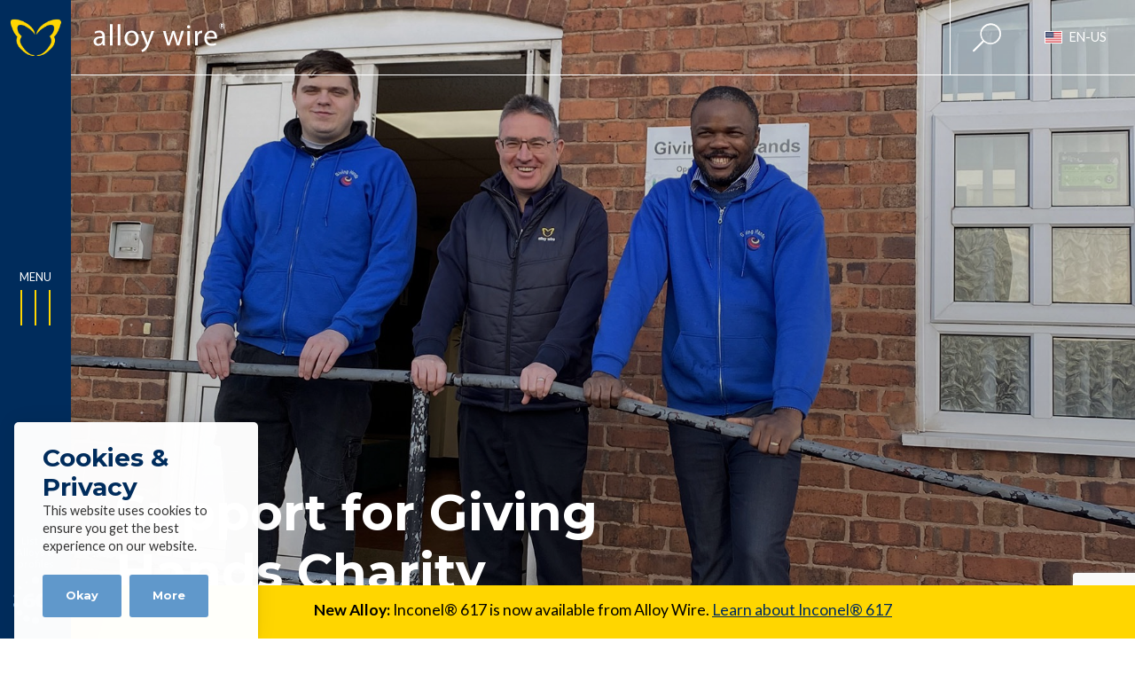

--- FILE ---
content_type: text/html; charset=UTF-8
request_url: https://www.alloywire.us.com/support-for-giving-hands-charity/
body_size: 28731
content:
<!DOCTYPE html>
<html lang="en-us" prefix="og: https://ogp.me/ns#">
    
<head>
    <meta charset="UTF-8">
    <meta name="viewport" content="width=device-width">
    
    <title>Support for Giving Hands Charity - Alloy Wire International</title>
    
    <!--<link href='https://fonts.googleapis.com/css?family=Roboto:400,500,700,300|Roboto+Condensed:400,700' rel='stylesheet' type='text/css'>-->
    <link rel="alternate" hreflang="en" href="https://www.alloywire.com/support-for-giving-hands-charity/" />
<link rel="alternate" hreflang="en-us" href="https://www.alloywire.us.com/support-for-giving-hands-charity/" />
<link rel="alternate" hreflang="en-au" href="https://www.alloywire-au.com/support-for-giving-hands-charity/" />
<link rel="alternate" hreflang="en-za" href="https://www.alloywire.co.za/support-for-giving-hands-charity/" />
<link rel="alternate" hreflang="de" href="https://www.alloywire.de/support-for-giving-hands-charity/" />
<link rel="alternate" hreflang="en-in" href="https://www.alloywire.in/support-for-giving-hands-charity/" />
<link rel="alternate" hreflang="x-default" href="https://www.alloywire.com/support-for-giving-hands-charity/" />

<!-- Search Engine Optimization by Rank Math - https://rankmath.com/ -->
<meta name="description" content="The Giving Hands Mission will be teaming up with AWI to provide a hamper of food, toiletries, warm clothing and toys for children as the town and surrounding areas come to terms with the ongoing effects of the pandemic."/>
<meta name="robots" content="follow, index, max-snippet:-1, max-video-preview:-1, max-image-preview:large"/>
<link rel="canonical" href="https://www.alloywire.us.com/support-for-giving-hands-charity/" />
<meta property="og:locale" content="en_US" />
<meta property="og:type" content="article" />
<meta property="og:title" content="Support for Giving Hands Charity - Alloy Wire International" />
<meta property="og:description" content="The Giving Hands Mission will be teaming up with AWI to provide a hamper of food, toiletries, warm clothing and toys for children as the town and surrounding areas come to terms with the ongoing effects of the pandemic." />
<meta property="og:url" content="https://www.alloywire.us.com/support-for-giving-hands-charity/" />
<meta property="og:site_name" content="Alloy Wire International" />
<meta property="article:section" content="News" />
<meta property="og:updated_time" content="2022-04-05T13:48:59+01:00" />
<meta property="og:image" content="https://www.alloywire.us.com/wp-content/uploads/2021/12/Giving-Hands-L@72dpi-1.jpg" />
<meta property="og:image:secure_url" content="https://www.alloywire.us.com/wp-content/uploads/2021/12/Giving-Hands-L@72dpi-1.jpg" />
<meta property="og:image:width" content="1654" />
<meta property="og:image:height" content="1157" />
<meta property="og:image:alt" content="Giving Hands Charity" />
<meta property="og:image:type" content="image/jpeg" />
<meta property="article:published_time" content="2021-12-20T16:40:27+00:00" />
<meta property="article:modified_time" content="2022-04-05T13:48:59+01:00" />
<meta name="twitter:card" content="summary_large_image" />
<meta name="twitter:title" content="Support for Giving Hands Charity - Alloy Wire International" />
<meta name="twitter:description" content="The Giving Hands Mission will be teaming up with AWI to provide a hamper of food, toiletries, warm clothing and toys for children as the town and surrounding areas come to terms with the ongoing effects of the pandemic." />
<meta name="twitter:site" content="@alloywire" />
<meta name="twitter:creator" content="@alloywire" />
<meta name="twitter:image" content="https://www.alloywire.us.com/wp-content/uploads/2021/12/Giving-Hands-L@72dpi-1.jpg" />
<meta name="twitter:label1" content="Written by" />
<meta name="twitter:data1" content="Richard" />
<meta name="twitter:label2" content="Time to read" />
<meta name="twitter:data2" content="2 minutes" />
<script type="application/ld+json" class="rank-math-schema">{"@context":"https://schema.org","@graph":[{"@type":"Place","@id":"https://www.alloywire.us.com/#place","address":{"@type":"PostalAddress","streetAddress":"Narrowboat Way, Hurst Business Park","addressLocality":"Brierley Hill","addressRegion":"West Midlands","postalCode":"DY5 1UF","addressCountry":"UK"}},{"@type":"Organization","@id":"https://www.alloywire.us.com/#organization","name":"Alloy Wire International","url":"https://www.alloywire.com","sameAs":["https://twitter.com/alloywire"],"email":"sales@alloywire.com","address":{"@type":"PostalAddress","streetAddress":"Narrowboat Way, Hurst Business Park","addressLocality":"Brierley Hill","addressRegion":"West Midlands","postalCode":"DY5 1UF","addressCountry":"UK"},"logo":{"@type":"ImageObject","@id":"https://www.alloywire.us.com/#logo","url":"https://www.alloywire.com/wp-content/uploads/2021/07/AWI-logo-slideshare.jpg","contentUrl":"https://www.alloywire.com/wp-content/uploads/2021/07/AWI-logo-slideshare.jpg","caption":"Alloy Wire International","inLanguage":"en-US","width":"96","height":"96"},"location":{"@id":"https://www.alloywire.us.com/#place"}},{"@type":"WebSite","@id":"https://www.alloywire.us.com/#website","url":"https://www.alloywire.us.com","name":"Alloy Wire International","publisher":{"@id":"https://www.alloywire.us.com/#organization"},"inLanguage":"en-US"},{"@type":"ImageObject","@id":"https://www.alloywire.us.com/wp-content/uploads/2021/12/Giving-Hands-L@72dpi-1.jpg","url":"https://www.alloywire.us.com/wp-content/uploads/2021/12/Giving-Hands-L@72dpi-1.jpg","width":"1654","height":"1157","caption":"Giving Hands Charity","inLanguage":"en-US"},{"@type":"BreadcrumbList","@id":"https://www.alloywire.us.com/support-for-giving-hands-charity/#breadcrumb","itemListElement":[{"@type":"ListItem","position":"1","item":{"@id":"https://www.alloywire.com","name":"Home"}},{"@type":"ListItem","position":"2","item":{"@id":"https://www.alloywire.us.com/category/news/","name":"News"}},{"@type":"ListItem","position":"3","item":{"@id":"https://www.alloywire.us.com/support-for-giving-hands-charity/","name":"Support for Giving Hands Charity"}}]},{"@type":"WebPage","@id":"https://www.alloywire.us.com/support-for-giving-hands-charity/#webpage","url":"https://www.alloywire.us.com/support-for-giving-hands-charity/","name":"Support for Giving Hands Charity - Alloy Wire International","datePublished":"2021-12-20T16:40:27+00:00","dateModified":"2022-04-05T13:48:59+01:00","isPartOf":{"@id":"https://www.alloywire.us.com/#website"},"primaryImageOfPage":{"@id":"https://www.alloywire.us.com/wp-content/uploads/2021/12/Giving-Hands-L@72dpi-1.jpg"},"inLanguage":"en-US","breadcrumb":{"@id":"https://www.alloywire.us.com/support-for-giving-hands-charity/#breadcrumb"}},{"@type":"Person","@id":"https://www.alloywire.us.com/support-for-giving-hands-charity/#author","name":"Richard","image":{"@type":"ImageObject","@id":"https://secure.gravatar.com/avatar/df350bc1113631d922a13f633045e0dbe409b9f70f71ef3db0cc923b1b47a4ce?s=96&amp;d=mm&amp;r=g","url":"https://secure.gravatar.com/avatar/df350bc1113631d922a13f633045e0dbe409b9f70f71ef3db0cc923b1b47a4ce?s=96&amp;d=mm&amp;r=g","caption":"Richard","inLanguage":"en-US"},"sameAs":["https://www.alloywire.com"],"worksFor":{"@id":"https://www.alloywire.us.com/#organization"}},{"@type":"BlogPosting","headline":"Support for Giving Hands Charity - Alloy Wire International","datePublished":"2021-12-20T16:40:27+00:00","dateModified":"2022-04-05T13:48:59+01:00","articleSection":"News","author":{"@id":"https://www.alloywire.us.com/support-for-giving-hands-charity/#author","name":"Richard"},"publisher":{"@id":"https://www.alloywire.us.com/#organization"},"description":"The Giving Hands Mission will be teaming up with AWI to provide a hamper of food, toiletries, warm clothing and toys for children as the town and surrounding areas come to terms with the ongoing effects of the pandemic.","name":"Support for Giving Hands Charity - Alloy Wire International","@id":"https://www.alloywire.us.com/support-for-giving-hands-charity/#richSnippet","isPartOf":{"@id":"https://www.alloywire.us.com/support-for-giving-hands-charity/#webpage"},"image":{"@id":"https://www.alloywire.us.com/wp-content/uploads/2021/12/Giving-Hands-L@72dpi-1.jpg"},"inLanguage":"en-US","mainEntityOfPage":{"@id":"https://www.alloywire.us.com/support-for-giving-hands-charity/#webpage"}}]}</script>
<!-- /Rank Math WordPress SEO plugin -->

<link rel='dns-prefetch' href='//www.alloywire.com' />
<link rel="alternate" title="oEmbed (JSON)" type="application/json+oembed" href="https://www.alloywire.us.com/wp-json/oembed/1.0/embed?url=https%3A%2F%2Fwww.alloywire.us.com%2Fsupport-for-giving-hands-charity%2F" />
<link rel="alternate" title="oEmbed (XML)" type="text/xml+oembed" href="https://www.alloywire.us.com/wp-json/oembed/1.0/embed?url=https%3A%2F%2Fwww.alloywire.us.com%2Fsupport-for-giving-hands-charity%2F&#038;format=xml" />
<style id='wp-img-auto-sizes-contain-inline-css' type='text/css'>
img:is([sizes=auto i],[sizes^="auto," i]){contain-intrinsic-size:3000px 1500px}
/*# sourceURL=wp-img-auto-sizes-contain-inline-css */
</style>
<style id='wp-block-library-inline-css' type='text/css'>
:root{--wp-block-synced-color:#7a00df;--wp-block-synced-color--rgb:122,0,223;--wp-bound-block-color:var(--wp-block-synced-color);--wp-editor-canvas-background:#ddd;--wp-admin-theme-color:#007cba;--wp-admin-theme-color--rgb:0,124,186;--wp-admin-theme-color-darker-10:#006ba1;--wp-admin-theme-color-darker-10--rgb:0,107,160.5;--wp-admin-theme-color-darker-20:#005a87;--wp-admin-theme-color-darker-20--rgb:0,90,135;--wp-admin-border-width-focus:2px}@media (min-resolution:192dpi){:root{--wp-admin-border-width-focus:1.5px}}.wp-element-button{cursor:pointer}:root .has-very-light-gray-background-color{background-color:#eee}:root .has-very-dark-gray-background-color{background-color:#313131}:root .has-very-light-gray-color{color:#eee}:root .has-very-dark-gray-color{color:#313131}:root .has-vivid-green-cyan-to-vivid-cyan-blue-gradient-background{background:linear-gradient(135deg,#00d084,#0693e3)}:root .has-purple-crush-gradient-background{background:linear-gradient(135deg,#34e2e4,#4721fb 50%,#ab1dfe)}:root .has-hazy-dawn-gradient-background{background:linear-gradient(135deg,#faaca8,#dad0ec)}:root .has-subdued-olive-gradient-background{background:linear-gradient(135deg,#fafae1,#67a671)}:root .has-atomic-cream-gradient-background{background:linear-gradient(135deg,#fdd79a,#004a59)}:root .has-nightshade-gradient-background{background:linear-gradient(135deg,#330968,#31cdcf)}:root .has-midnight-gradient-background{background:linear-gradient(135deg,#020381,#2874fc)}:root{--wp--preset--font-size--normal:16px;--wp--preset--font-size--huge:42px}.has-regular-font-size{font-size:1em}.has-larger-font-size{font-size:2.625em}.has-normal-font-size{font-size:var(--wp--preset--font-size--normal)}.has-huge-font-size{font-size:var(--wp--preset--font-size--huge)}.has-text-align-center{text-align:center}.has-text-align-left{text-align:left}.has-text-align-right{text-align:right}.has-fit-text{white-space:nowrap!important}#end-resizable-editor-section{display:none}.aligncenter{clear:both}.items-justified-left{justify-content:flex-start}.items-justified-center{justify-content:center}.items-justified-right{justify-content:flex-end}.items-justified-space-between{justify-content:space-between}.screen-reader-text{border:0;clip-path:inset(50%);height:1px;margin:-1px;overflow:hidden;padding:0;position:absolute;width:1px;word-wrap:normal!important}.screen-reader-text:focus{background-color:#ddd;clip-path:none;color:#444;display:block;font-size:1em;height:auto;left:5px;line-height:normal;padding:15px 23px 14px;text-decoration:none;top:5px;width:auto;z-index:100000}html :where(.has-border-color){border-style:solid}html :where([style*=border-top-color]){border-top-style:solid}html :where([style*=border-right-color]){border-right-style:solid}html :where([style*=border-bottom-color]){border-bottom-style:solid}html :where([style*=border-left-color]){border-left-style:solid}html :where([style*=border-width]){border-style:solid}html :where([style*=border-top-width]){border-top-style:solid}html :where([style*=border-right-width]){border-right-style:solid}html :where([style*=border-bottom-width]){border-bottom-style:solid}html :where([style*=border-left-width]){border-left-style:solid}html :where(img[class*=wp-image-]){height:auto;max-width:100%}:where(figure){margin:0 0 1em}html :where(.is-position-sticky){--wp-admin--admin-bar--position-offset:var(--wp-admin--admin-bar--height,0px)}@media screen and (max-width:600px){html :where(.is-position-sticky){--wp-admin--admin-bar--position-offset:0px}}

/*# sourceURL=wp-block-library-inline-css */
</style><style id='wp-block-heading-inline-css' type='text/css'>
h1:where(.wp-block-heading).has-background,h2:where(.wp-block-heading).has-background,h3:where(.wp-block-heading).has-background,h4:where(.wp-block-heading).has-background,h5:where(.wp-block-heading).has-background,h6:where(.wp-block-heading).has-background{padding:1.25em 2.375em}h1.has-text-align-left[style*=writing-mode]:where([style*=vertical-lr]),h1.has-text-align-right[style*=writing-mode]:where([style*=vertical-rl]),h2.has-text-align-left[style*=writing-mode]:where([style*=vertical-lr]),h2.has-text-align-right[style*=writing-mode]:where([style*=vertical-rl]),h3.has-text-align-left[style*=writing-mode]:where([style*=vertical-lr]),h3.has-text-align-right[style*=writing-mode]:where([style*=vertical-rl]),h4.has-text-align-left[style*=writing-mode]:where([style*=vertical-lr]),h4.has-text-align-right[style*=writing-mode]:where([style*=vertical-rl]),h5.has-text-align-left[style*=writing-mode]:where([style*=vertical-lr]),h5.has-text-align-right[style*=writing-mode]:where([style*=vertical-rl]),h6.has-text-align-left[style*=writing-mode]:where([style*=vertical-lr]),h6.has-text-align-right[style*=writing-mode]:where([style*=vertical-rl]){rotate:180deg}
/*# sourceURL=https://www.alloywire.us.com/wp-includes/blocks/heading/style.min.css */
</style>
<style id='wp-block-image-inline-css' type='text/css'>
.wp-block-image>a,.wp-block-image>figure>a{display:inline-block}.wp-block-image img{box-sizing:border-box;height:auto;max-width:100%;vertical-align:bottom}@media not (prefers-reduced-motion){.wp-block-image img.hide{visibility:hidden}.wp-block-image img.show{animation:show-content-image .4s}}.wp-block-image[style*=border-radius] img,.wp-block-image[style*=border-radius]>a{border-radius:inherit}.wp-block-image.has-custom-border img{box-sizing:border-box}.wp-block-image.aligncenter{text-align:center}.wp-block-image.alignfull>a,.wp-block-image.alignwide>a{width:100%}.wp-block-image.alignfull img,.wp-block-image.alignwide img{height:auto;width:100%}.wp-block-image .aligncenter,.wp-block-image .alignleft,.wp-block-image .alignright,.wp-block-image.aligncenter,.wp-block-image.alignleft,.wp-block-image.alignright{display:table}.wp-block-image .aligncenter>figcaption,.wp-block-image .alignleft>figcaption,.wp-block-image .alignright>figcaption,.wp-block-image.aligncenter>figcaption,.wp-block-image.alignleft>figcaption,.wp-block-image.alignright>figcaption{caption-side:bottom;display:table-caption}.wp-block-image .alignleft{float:left;margin:.5em 1em .5em 0}.wp-block-image .alignright{float:right;margin:.5em 0 .5em 1em}.wp-block-image .aligncenter{margin-left:auto;margin-right:auto}.wp-block-image :where(figcaption){margin-bottom:1em;margin-top:.5em}.wp-block-image.is-style-circle-mask img{border-radius:9999px}@supports ((-webkit-mask-image:none) or (mask-image:none)) or (-webkit-mask-image:none){.wp-block-image.is-style-circle-mask img{border-radius:0;-webkit-mask-image:url('data:image/svg+xml;utf8,<svg viewBox="0 0 100 100" xmlns="http://www.w3.org/2000/svg"><circle cx="50" cy="50" r="50"/></svg>');mask-image:url('data:image/svg+xml;utf8,<svg viewBox="0 0 100 100" xmlns="http://www.w3.org/2000/svg"><circle cx="50" cy="50" r="50"/></svg>');mask-mode:alpha;-webkit-mask-position:center;mask-position:center;-webkit-mask-repeat:no-repeat;mask-repeat:no-repeat;-webkit-mask-size:contain;mask-size:contain}}:root :where(.wp-block-image.is-style-rounded img,.wp-block-image .is-style-rounded img){border-radius:9999px}.wp-block-image figure{margin:0}.wp-lightbox-container{display:flex;flex-direction:column;position:relative}.wp-lightbox-container img{cursor:zoom-in}.wp-lightbox-container img:hover+button{opacity:1}.wp-lightbox-container button{align-items:center;backdrop-filter:blur(16px) saturate(180%);background-color:#5a5a5a40;border:none;border-radius:4px;cursor:zoom-in;display:flex;height:20px;justify-content:center;opacity:0;padding:0;position:absolute;right:16px;text-align:center;top:16px;width:20px;z-index:100}@media not (prefers-reduced-motion){.wp-lightbox-container button{transition:opacity .2s ease}}.wp-lightbox-container button:focus-visible{outline:3px auto #5a5a5a40;outline:3px auto -webkit-focus-ring-color;outline-offset:3px}.wp-lightbox-container button:hover{cursor:pointer;opacity:1}.wp-lightbox-container button:focus{opacity:1}.wp-lightbox-container button:focus,.wp-lightbox-container button:hover,.wp-lightbox-container button:not(:hover):not(:active):not(.has-background){background-color:#5a5a5a40;border:none}.wp-lightbox-overlay{box-sizing:border-box;cursor:zoom-out;height:100vh;left:0;overflow:hidden;position:fixed;top:0;visibility:hidden;width:100%;z-index:100000}.wp-lightbox-overlay .close-button{align-items:center;cursor:pointer;display:flex;justify-content:center;min-height:40px;min-width:40px;padding:0;position:absolute;right:calc(env(safe-area-inset-right) + 16px);top:calc(env(safe-area-inset-top) + 16px);z-index:5000000}.wp-lightbox-overlay .close-button:focus,.wp-lightbox-overlay .close-button:hover,.wp-lightbox-overlay .close-button:not(:hover):not(:active):not(.has-background){background:none;border:none}.wp-lightbox-overlay .lightbox-image-container{height:var(--wp--lightbox-container-height);left:50%;overflow:hidden;position:absolute;top:50%;transform:translate(-50%,-50%);transform-origin:top left;width:var(--wp--lightbox-container-width);z-index:9999999999}.wp-lightbox-overlay .wp-block-image{align-items:center;box-sizing:border-box;display:flex;height:100%;justify-content:center;margin:0;position:relative;transform-origin:0 0;width:100%;z-index:3000000}.wp-lightbox-overlay .wp-block-image img{height:var(--wp--lightbox-image-height);min-height:var(--wp--lightbox-image-height);min-width:var(--wp--lightbox-image-width);width:var(--wp--lightbox-image-width)}.wp-lightbox-overlay .wp-block-image figcaption{display:none}.wp-lightbox-overlay button{background:none;border:none}.wp-lightbox-overlay .scrim{background-color:#fff;height:100%;opacity:.9;position:absolute;width:100%;z-index:2000000}.wp-lightbox-overlay.active{visibility:visible}@media not (prefers-reduced-motion){.wp-lightbox-overlay.active{animation:turn-on-visibility .25s both}.wp-lightbox-overlay.active img{animation:turn-on-visibility .35s both}.wp-lightbox-overlay.show-closing-animation:not(.active){animation:turn-off-visibility .35s both}.wp-lightbox-overlay.show-closing-animation:not(.active) img{animation:turn-off-visibility .25s both}.wp-lightbox-overlay.zoom.active{animation:none;opacity:1;visibility:visible}.wp-lightbox-overlay.zoom.active .lightbox-image-container{animation:lightbox-zoom-in .4s}.wp-lightbox-overlay.zoom.active .lightbox-image-container img{animation:none}.wp-lightbox-overlay.zoom.active .scrim{animation:turn-on-visibility .4s forwards}.wp-lightbox-overlay.zoom.show-closing-animation:not(.active){animation:none}.wp-lightbox-overlay.zoom.show-closing-animation:not(.active) .lightbox-image-container{animation:lightbox-zoom-out .4s}.wp-lightbox-overlay.zoom.show-closing-animation:not(.active) .lightbox-image-container img{animation:none}.wp-lightbox-overlay.zoom.show-closing-animation:not(.active) .scrim{animation:turn-off-visibility .4s forwards}}@keyframes show-content-image{0%{visibility:hidden}99%{visibility:hidden}to{visibility:visible}}@keyframes turn-on-visibility{0%{opacity:0}to{opacity:1}}@keyframes turn-off-visibility{0%{opacity:1;visibility:visible}99%{opacity:0;visibility:visible}to{opacity:0;visibility:hidden}}@keyframes lightbox-zoom-in{0%{transform:translate(calc((-100vw + var(--wp--lightbox-scrollbar-width))/2 + var(--wp--lightbox-initial-left-position)),calc(-50vh + var(--wp--lightbox-initial-top-position))) scale(var(--wp--lightbox-scale))}to{transform:translate(-50%,-50%) scale(1)}}@keyframes lightbox-zoom-out{0%{transform:translate(-50%,-50%) scale(1);visibility:visible}99%{visibility:visible}to{transform:translate(calc((-100vw + var(--wp--lightbox-scrollbar-width))/2 + var(--wp--lightbox-initial-left-position)),calc(-50vh + var(--wp--lightbox-initial-top-position))) scale(var(--wp--lightbox-scale));visibility:hidden}}
/*# sourceURL=https://www.alloywire.us.com/wp-includes/blocks/image/style.min.css */
</style>
<style id='wp-block-image-theme-inline-css' type='text/css'>
:root :where(.wp-block-image figcaption){color:#555;font-size:13px;text-align:center}.is-dark-theme :root :where(.wp-block-image figcaption){color:#ffffffa6}.wp-block-image{margin:0 0 1em}
/*# sourceURL=https://www.alloywire.us.com/wp-includes/blocks/image/theme.min.css */
</style>
<style id='wp-block-paragraph-inline-css' type='text/css'>
.is-small-text{font-size:.875em}.is-regular-text{font-size:1em}.is-large-text{font-size:2.25em}.is-larger-text{font-size:3em}.has-drop-cap:not(:focus):first-letter{float:left;font-size:8.4em;font-style:normal;font-weight:100;line-height:.68;margin:.05em .1em 0 0;text-transform:uppercase}body.rtl .has-drop-cap:not(:focus):first-letter{float:none;margin-left:.1em}p.has-drop-cap.has-background{overflow:hidden}:root :where(p.has-background){padding:1.25em 2.375em}:where(p.has-text-color:not(.has-link-color)) a{color:inherit}p.has-text-align-left[style*="writing-mode:vertical-lr"],p.has-text-align-right[style*="writing-mode:vertical-rl"]{rotate:180deg}
/*# sourceURL=https://www.alloywire.us.com/wp-includes/blocks/paragraph/style.min.css */
</style>
<style id='wp-block-pullquote-inline-css' type='text/css'>
.wp-block-pullquote{box-sizing:border-box;margin:0 0 1em;overflow-wrap:break-word;padding:4em 0;text-align:center}.wp-block-pullquote blockquote,.wp-block-pullquote p{color:inherit}.wp-block-pullquote blockquote{margin:0}.wp-block-pullquote p{margin-top:0}.wp-block-pullquote p:last-child{margin-bottom:0}.wp-block-pullquote.alignleft,.wp-block-pullquote.alignright{max-width:420px}.wp-block-pullquote cite,.wp-block-pullquote footer{position:relative}.wp-block-pullquote .has-text-color a{color:inherit}.wp-block-pullquote.has-text-align-left blockquote{text-align:left}.wp-block-pullquote.has-text-align-right blockquote{text-align:right}.wp-block-pullquote.has-text-align-center blockquote{text-align:center}.wp-block-pullquote.is-style-solid-color{border:none}.wp-block-pullquote.is-style-solid-color blockquote{margin-left:auto;margin-right:auto;max-width:60%}.wp-block-pullquote.is-style-solid-color blockquote p{font-size:2em;margin-bottom:0;margin-top:0}.wp-block-pullquote.is-style-solid-color blockquote cite{font-style:normal;text-transform:none}.wp-block-pullquote :where(cite){color:inherit;display:block}
/*# sourceURL=https://www.alloywire.us.com/wp-includes/blocks/pullquote/style.min.css */
</style>
<style id='wp-block-pullquote-theme-inline-css' type='text/css'>
.wp-block-pullquote{border-bottom:4px solid;border-top:4px solid;color:currentColor;margin-bottom:1.75em}.wp-block-pullquote :where(cite),.wp-block-pullquote :where(footer),.wp-block-pullquote__citation{color:currentColor;font-size:.8125em;font-style:normal;text-transform:uppercase}
/*# sourceURL=https://www.alloywire.us.com/wp-includes/blocks/pullquote/theme.min.css */
</style>
<style id='global-styles-inline-css' type='text/css'>
:root{--wp--preset--aspect-ratio--square: 1;--wp--preset--aspect-ratio--4-3: 4/3;--wp--preset--aspect-ratio--3-4: 3/4;--wp--preset--aspect-ratio--3-2: 3/2;--wp--preset--aspect-ratio--2-3: 2/3;--wp--preset--aspect-ratio--16-9: 16/9;--wp--preset--aspect-ratio--9-16: 9/16;--wp--preset--color--black: #000000;--wp--preset--color--cyan-bluish-gray: #abb8c3;--wp--preset--color--white: #FFFFFF;--wp--preset--color--pale-pink: #f78da7;--wp--preset--color--vivid-red: #cf2e2e;--wp--preset--color--luminous-vivid-orange: #ff6900;--wp--preset--color--luminous-vivid-amber: #fcb900;--wp--preset--color--light-green-cyan: #7bdcb5;--wp--preset--color--vivid-green-cyan: #00d084;--wp--preset--color--pale-cyan-blue: #8ed1fc;--wp--preset--color--vivid-cyan-blue: #0693e3;--wp--preset--color--vivid-purple: #9b51e0;--wp--preset--color--blue: #002c5c;--wp--preset--color--light-blue: #6098cb;--wp--preset--color--grey-blue: #e8eaf1;--wp--preset--color--yellow: #ffd600;--wp--preset--color--light-yellow: #fff3b2;--wp--preset--color--red: #AA112C;--wp--preset--color--light-grey: #cfd0d2;--wp--preset--color--grey: #6d6e71;--wp--preset--gradient--vivid-cyan-blue-to-vivid-purple: linear-gradient(135deg,rgb(6,147,227) 0%,rgb(155,81,224) 100%);--wp--preset--gradient--light-green-cyan-to-vivid-green-cyan: linear-gradient(135deg,rgb(122,220,180) 0%,rgb(0,208,130) 100%);--wp--preset--gradient--luminous-vivid-amber-to-luminous-vivid-orange: linear-gradient(135deg,rgb(252,185,0) 0%,rgb(255,105,0) 100%);--wp--preset--gradient--luminous-vivid-orange-to-vivid-red: linear-gradient(135deg,rgb(255,105,0) 0%,rgb(207,46,46) 100%);--wp--preset--gradient--very-light-gray-to-cyan-bluish-gray: linear-gradient(135deg,rgb(238,238,238) 0%,rgb(169,184,195) 100%);--wp--preset--gradient--cool-to-warm-spectrum: linear-gradient(135deg,rgb(74,234,220) 0%,rgb(151,120,209) 20%,rgb(207,42,186) 40%,rgb(238,44,130) 60%,rgb(251,105,98) 80%,rgb(254,248,76) 100%);--wp--preset--gradient--blush-light-purple: linear-gradient(135deg,rgb(255,206,236) 0%,rgb(152,150,240) 100%);--wp--preset--gradient--blush-bordeaux: linear-gradient(135deg,rgb(254,205,165) 0%,rgb(254,45,45) 50%,rgb(107,0,62) 100%);--wp--preset--gradient--luminous-dusk: linear-gradient(135deg,rgb(255,203,112) 0%,rgb(199,81,192) 50%,rgb(65,88,208) 100%);--wp--preset--gradient--pale-ocean: linear-gradient(135deg,rgb(255,245,203) 0%,rgb(182,227,212) 50%,rgb(51,167,181) 100%);--wp--preset--gradient--electric-grass: linear-gradient(135deg,rgb(202,248,128) 0%,rgb(113,206,126) 100%);--wp--preset--gradient--midnight: linear-gradient(135deg,rgb(2,3,129) 0%,rgb(40,116,252) 100%);--wp--preset--font-size--small: 13px;--wp--preset--font-size--medium: 20px;--wp--preset--font-size--large: 36px;--wp--preset--font-size--x-large: 42px;--wp--preset--spacing--20: 0.44rem;--wp--preset--spacing--30: 0.67rem;--wp--preset--spacing--40: 1rem;--wp--preset--spacing--50: 1.5rem;--wp--preset--spacing--60: 2.25rem;--wp--preset--spacing--70: 3.38rem;--wp--preset--spacing--80: 5.06rem;--wp--preset--shadow--natural: 6px 6px 9px rgba(0, 0, 0, 0.2);--wp--preset--shadow--deep: 12px 12px 50px rgba(0, 0, 0, 0.4);--wp--preset--shadow--sharp: 6px 6px 0px rgba(0, 0, 0, 0.2);--wp--preset--shadow--outlined: 6px 6px 0px -3px rgb(255, 255, 255), 6px 6px rgb(0, 0, 0);--wp--preset--shadow--crisp: 6px 6px 0px rgb(0, 0, 0);}:where(.is-layout-flex){gap: 0.5em;}:where(.is-layout-grid){gap: 0.5em;}body .is-layout-flex{display: flex;}.is-layout-flex{flex-wrap: wrap;align-items: center;}.is-layout-flex > :is(*, div){margin: 0;}body .is-layout-grid{display: grid;}.is-layout-grid > :is(*, div){margin: 0;}:where(.wp-block-columns.is-layout-flex){gap: 2em;}:where(.wp-block-columns.is-layout-grid){gap: 2em;}:where(.wp-block-post-template.is-layout-flex){gap: 1.25em;}:where(.wp-block-post-template.is-layout-grid){gap: 1.25em;}.has-black-color{color: var(--wp--preset--color--black) !important;}.has-cyan-bluish-gray-color{color: var(--wp--preset--color--cyan-bluish-gray) !important;}.has-white-color{color: var(--wp--preset--color--white) !important;}.has-pale-pink-color{color: var(--wp--preset--color--pale-pink) !important;}.has-vivid-red-color{color: var(--wp--preset--color--vivid-red) !important;}.has-luminous-vivid-orange-color{color: var(--wp--preset--color--luminous-vivid-orange) !important;}.has-luminous-vivid-amber-color{color: var(--wp--preset--color--luminous-vivid-amber) !important;}.has-light-green-cyan-color{color: var(--wp--preset--color--light-green-cyan) !important;}.has-vivid-green-cyan-color{color: var(--wp--preset--color--vivid-green-cyan) !important;}.has-pale-cyan-blue-color{color: var(--wp--preset--color--pale-cyan-blue) !important;}.has-vivid-cyan-blue-color{color: var(--wp--preset--color--vivid-cyan-blue) !important;}.has-vivid-purple-color{color: var(--wp--preset--color--vivid-purple) !important;}.has-black-background-color{background-color: var(--wp--preset--color--black) !important;}.has-cyan-bluish-gray-background-color{background-color: var(--wp--preset--color--cyan-bluish-gray) !important;}.has-white-background-color{background-color: var(--wp--preset--color--white) !important;}.has-pale-pink-background-color{background-color: var(--wp--preset--color--pale-pink) !important;}.has-vivid-red-background-color{background-color: var(--wp--preset--color--vivid-red) !important;}.has-luminous-vivid-orange-background-color{background-color: var(--wp--preset--color--luminous-vivid-orange) !important;}.has-luminous-vivid-amber-background-color{background-color: var(--wp--preset--color--luminous-vivid-amber) !important;}.has-light-green-cyan-background-color{background-color: var(--wp--preset--color--light-green-cyan) !important;}.has-vivid-green-cyan-background-color{background-color: var(--wp--preset--color--vivid-green-cyan) !important;}.has-pale-cyan-blue-background-color{background-color: var(--wp--preset--color--pale-cyan-blue) !important;}.has-vivid-cyan-blue-background-color{background-color: var(--wp--preset--color--vivid-cyan-blue) !important;}.has-vivid-purple-background-color{background-color: var(--wp--preset--color--vivid-purple) !important;}.has-black-border-color{border-color: var(--wp--preset--color--black) !important;}.has-cyan-bluish-gray-border-color{border-color: var(--wp--preset--color--cyan-bluish-gray) !important;}.has-white-border-color{border-color: var(--wp--preset--color--white) !important;}.has-pale-pink-border-color{border-color: var(--wp--preset--color--pale-pink) !important;}.has-vivid-red-border-color{border-color: var(--wp--preset--color--vivid-red) !important;}.has-luminous-vivid-orange-border-color{border-color: var(--wp--preset--color--luminous-vivid-orange) !important;}.has-luminous-vivid-amber-border-color{border-color: var(--wp--preset--color--luminous-vivid-amber) !important;}.has-light-green-cyan-border-color{border-color: var(--wp--preset--color--light-green-cyan) !important;}.has-vivid-green-cyan-border-color{border-color: var(--wp--preset--color--vivid-green-cyan) !important;}.has-pale-cyan-blue-border-color{border-color: var(--wp--preset--color--pale-cyan-blue) !important;}.has-vivid-cyan-blue-border-color{border-color: var(--wp--preset--color--vivid-cyan-blue) !important;}.has-vivid-purple-border-color{border-color: var(--wp--preset--color--vivid-purple) !important;}.has-vivid-cyan-blue-to-vivid-purple-gradient-background{background: var(--wp--preset--gradient--vivid-cyan-blue-to-vivid-purple) !important;}.has-light-green-cyan-to-vivid-green-cyan-gradient-background{background: var(--wp--preset--gradient--light-green-cyan-to-vivid-green-cyan) !important;}.has-luminous-vivid-amber-to-luminous-vivid-orange-gradient-background{background: var(--wp--preset--gradient--luminous-vivid-amber-to-luminous-vivid-orange) !important;}.has-luminous-vivid-orange-to-vivid-red-gradient-background{background: var(--wp--preset--gradient--luminous-vivid-orange-to-vivid-red) !important;}.has-very-light-gray-to-cyan-bluish-gray-gradient-background{background: var(--wp--preset--gradient--very-light-gray-to-cyan-bluish-gray) !important;}.has-cool-to-warm-spectrum-gradient-background{background: var(--wp--preset--gradient--cool-to-warm-spectrum) !important;}.has-blush-light-purple-gradient-background{background: var(--wp--preset--gradient--blush-light-purple) !important;}.has-blush-bordeaux-gradient-background{background: var(--wp--preset--gradient--blush-bordeaux) !important;}.has-luminous-dusk-gradient-background{background: var(--wp--preset--gradient--luminous-dusk) !important;}.has-pale-ocean-gradient-background{background: var(--wp--preset--gradient--pale-ocean) !important;}.has-electric-grass-gradient-background{background: var(--wp--preset--gradient--electric-grass) !important;}.has-midnight-gradient-background{background: var(--wp--preset--gradient--midnight) !important;}.has-small-font-size{font-size: var(--wp--preset--font-size--small) !important;}.has-medium-font-size{font-size: var(--wp--preset--font-size--medium) !important;}.has-large-font-size{font-size: var(--wp--preset--font-size--large) !important;}.has-x-large-font-size{font-size: var(--wp--preset--font-size--x-large) !important;}
:root :where(.wp-block-pullquote){font-size: 1.5em;line-height: 1.6;}
/*# sourceURL=global-styles-inline-css */
</style>

<style id='classic-theme-styles-inline-css' type='text/css'>
/*! This file is auto-generated */
.wp-block-button__link{color:#fff;background-color:#32373c;border-radius:9999px;box-shadow:none;text-decoration:none;padding:calc(.667em + 2px) calc(1.333em + 2px);font-size:1.125em}.wp-block-file__button{background:#32373c;color:#fff;text-decoration:none}
/*# sourceURL=/wp-includes/css/classic-themes.min.css */
</style>
<link rel='stylesheet' id='dnd-upload-cf7-css' href='https://www.alloywire.us.com/wp-content/plugins/drag-and-drop-multiple-file-upload-contact-form-7/assets/css/dnd-upload-cf7.css?ver=1.3.9.3' type='text/css' media='all' />
<link rel='stylesheet' id='contact-form-7-css' href='https://www.alloywire.us.com/wp-content/plugins/contact-form-7/includes/css/styles.css?ver=6.1.4' type='text/css' media='all' />
<link rel='stylesheet' id='wpml-legacy-horizontal-list-0-css' href='https://www.alloywire.us.com/wp-content/plugins/sitepress-multilingual-cms/templates/language-switchers/legacy-list-horizontal/style.min.css?ver=1' type='text/css' media='all' />
<link rel='stylesheet' id='dashicons-css' href='https://www.alloywire.us.com/wp-includes/css/dashicons.min.css?ver=6.9' type='text/css' media='all' />
<link rel='stylesheet' id='base-style-css' href='https://www.alloywire.us.com/wp-content/themes/base-theme/css/style.css?ver=1.0.1' type='text/css' media='all' />
<link rel='stylesheet' id='child-style-css' href='https://www.alloywire.us.com/wp-content/themes/base-theme-child/css/dist/style.css?ver=1.0.49' type='text/css' media='all' />
<script type="text/javascript" id="wpml-xdomain-data-js-extra">
/* <![CDATA[ */
var wpml_xdomain_data = {"css_selector":"wpml-ls-item","ajax_url":"https://www.alloywire.us.com/wp-admin/admin-ajax.php","current_lang":"en-us","_nonce":"c0b2bebccd"};
//# sourceURL=wpml-xdomain-data-js-extra
/* ]]> */
</script>
<script type="text/javascript" src="https://www.alloywire.us.com/wp-content/plugins/sitepress-multilingual-cms/res/js/xdomain-data.js?ver=486900" id="wpml-xdomain-data-js" defer="defer" data-wp-strategy="defer"></script>
<link rel="https://api.w.org/" href="https://www.alloywire.us.com/wp-json/" /><link rel="alternate" title="JSON" type="application/json" href="https://www.alloywire.us.com/wp-json/wp/v2/posts/48467" /><link rel="EditURI" type="application/rsd+xml" title="RSD" href="https://www.alloywire.us.com/xmlrpc.php?rsd" />
<meta name="generator" content="WordPress 6.9" />
<link rel='shortlink' href='https://www.alloywire.us.com/?p=48467' />
<meta name="generator" content="WPML ver:4.8.6 stt:67,1,66,3,68,60;" />
<link rel="icon" href="https://www.alloywire.us.com/wp-content/uploads/2023/10/cropped-AlloyWireFavicon-32x32.png" sizes="32x32" />
<link rel="icon" href="https://www.alloywire.us.com/wp-content/uploads/2023/10/cropped-AlloyWireFavicon-192x192.png" sizes="192x192" />
<link rel="apple-touch-icon" href="https://www.alloywire.us.com/wp-content/uploads/2023/10/cropped-AlloyWireFavicon-180x180.png" />
<meta name="msapplication-TileImage" content="https://www.alloywire.us.com/wp-content/uploads/2023/10/cropped-AlloyWireFavicon-270x270.png" />
		<style type="text/css" id="wp-custom-css">
			.post-template-default .wp-block-cover {
	display:flex;
	flex-direction:column;
	justify-content:flex-end;
	background-size:cover;
}
.post-template-default .wp-block-cover:after {
	background-image: -webkit-linear-gradient(top,rgba(0,0,0,.15) 0,rgba(0,0,0,.35) 100%);
    background-image: -moz-linear-gradient(top,rgba(0,0,0,.15) 0,rgba(0,0,0,.35) 100%);
    background-image: -ms-linear-gradient(top,rgba(0,0,0,.15) 0,rgba(0,0,0,.35) 100%);
    background-image: -o-linear-gradient(top,rgba(0,0,0,.15) 0,rgba(0,0,0,.35) 100%);
    background-image: linear-gradient(top,rgba(0,0,0,.15) 0,rgba(0,0,0,.35) 100%);
    position: absolute;
    height: 100%;
    width: 100%;
    left: 0;
    top: 0;
    content: " ";
}
.post-template-default .wp-block-cover h1 {
	position:relative;
	z-index:1
}
.butterfly:before, .butterfly:after {
	background-image:url("https://www.alloywire.com/wp-content/uploads/2023/11/AWI-Logo-Updated.png") !important;
}
footer .footer-logo {
	max-width:400px
}
@media (max-width:1200px) {
.single-post {
	.the-content>*:not(.alignwide):not(.alignfull):not(.alignleft):not(.alignright):not(.woocommerce), *[class*=inner-container]>*:not(.the-content):not(.alignwide):not(.alignfull):not(.alignleft):not(.alignright):not(.woocommerce) {
		max-width: 90vw !important; 
	}
}
}
.home .wp-block-cover .cover-overlay-block {
	position:inherit;
	top:40px;
}
@media (min-width:575px) {
.home .wp-block-cover .cover-overlay-block {
	position:absolute;
	display:flex;
	height:800px;
	top:-400px !important;
}
}		</style>
		
    <!-- Google Tag Manager -->
<script>(function(w,d,s,l,i){w[l]=w[l]||[];w[l].push({'gtm.start':
new Date().getTime(),event:'gtm.js'});var f=d.getElementsByTagName(s)[0],
j=d.createElement(s),dl=l!='dataLayer'?'&l='+l:'';j.async=true;j.src=
'https://www.googletagmanager.com/gtm.js?id='+i+dl;f.parentNode.insertBefore(j,f);
})(window,document,'script','dataLayer','GTM-PDZPKTQ');</script>
<!-- End Google Tag Manager -->
</head>

<body class="wp-singular post-template-default single single-post postid-48467 single-format-standard wp-embed-responsive wp-theme-base-theme wp-child-theme-base-theme-child singular">

<!-- Google Tag Manager (noscript) -->
<noscript><iframe src="https://www.googletagmanager.com/ns.html?id=GTM-PDZPKTQ"
height="0" width="0" style="display:none;visibility:hidden"></iframe></noscript>
<!-- End Google Tag Manager (noscript) -->
	<div class="s2f-website-notice">
		<p><strong>New Alloy:</strong> Inconel® 617 is now available from Alloy Wire. <a href="https://www.alloywire.us.com/alloys/inconel-617/">Learn about Inconel® 617</a></p>
	</div>

<div class="burger-menu-container">
    <!-- <div class="close-burger-menu" title="Close Menu">&times;</div> -->
    <div class="main-menu">
        <div class="menu-main-menu-container"><ul id="menu-main-menu" class="menu"><div class="menu-size standard"><li id="menu-item-728" class="menu-item menu-item-type-custom menu-item-object-custom menu-item-has-children menu-item-728"><a href="#">Company</a>
<ul class="sub-menu">
	<li id="menu-item-4485" class="menu-item menu-item-type-post_type menu-item-object-page menu-item-home menu-item-4485"><a href="https://www.alloywire.com/home/">Home</a></li>
	<li id="menu-item-3482" class="menu-item menu-item-type-post_type menu-item-object-page menu-item-3482"><a href="https://www.alloywire.com/about-us/">About Us</a></li>
	<li id="menu-item-3912" class="menu-item menu-item-type-post_type menu-item-object-page menu-item-3912"><a href="https://www.alloywire.com/quality-and-testing/">Quality &#038; Testing</a></li>
	<li id="menu-item-2389" class="menu-item menu-item-type-post_type menu-item-object-page menu-item-2389"><a href="https://www.alloywire.com/sectors/">Sectors</a></li>
	<li id="menu-item-725" class="menu-item menu-item-type-taxonomy menu-item-object-category current-post-ancestor current-menu-parent current-post-parent menu-item-725"><a href="https://www.alloywire.us.com/category/news/">News</a></li>
	<li id="menu-item-142887" class="menu-item menu-item-type-taxonomy menu-item-object-category menu-item-142887"><a href="https://www.alloywire.us.com/category/blog/">Blogs</a></li>
	<li id="menu-item-55238" class="menu-item menu-item-type-taxonomy menu-item-object-category menu-item-55238"><a href="https://www.alloywire.us.com/category/events/">Events</a></li>
</ul>
</li>
<li id="menu-item-726" class="menu-item menu-item-type-custom menu-item-object-custom menu-item-has-children menu-item-726"><a href="#">Wire Range</a>
<ul class="sub-menu">
	<li id="menu-item-107" class="menu-item menu-item-type-post_type_archive menu-item-object-alloys menu-item-107"><a href="https://www.alloywire.us.com/alloys/">Nickel Alloy Wire Range</a></li>
	<li id="menu-item-3581" class="menu-item menu-item-type-post_type menu-item-object-page menu-item-3581"><a href="https://www.alloywire.com/electrical-resistance-wire-hot-cutting-wire/">Electrical Resistance Wire &#038; Hot Cutting Wire</a></li>
	<li id="menu-item-1126" class="menu-item menu-item-type-taxonomy menu-item-object-shapes menu-item-1126"><a href="https://www.alloywire.us.com/shapes/round/">Round Wire</a></li>
	<li id="menu-item-1125" class="menu-item menu-item-type-taxonomy menu-item-object-shapes menu-item-1125"><a href="https://www.alloywire.us.com/shapes/flat/">Flat Wire (Ribbon, Foil, Tape)</a></li>
	<li id="menu-item-1127" class="menu-item menu-item-type-taxonomy menu-item-object-shapes menu-item-1127"><a href="https://www.alloywire.us.com/shapes/shaped/">Profile Wire (shaped)</a></li>
	<li id="menu-item-1128" class="menu-item menu-item-type-taxonomy menu-item-object-shapes menu-item-1128"><a href="https://www.alloywire.us.com/shapes/rope-strand/">Wire Rope &amp; Strand</a></li>
</ul>
</li>
<li id="menu-item-1366" class="menu-item menu-item-type-post_type menu-item-object-page menu-item-has-children menu-item-1366"><a href="https://www.alloywire.com/service-capability/">Service &#038; Capability</a>
<ul class="sub-menu">
	<li id="menu-item-4848" class="menu-item menu-item-type-post_type menu-item-object-page menu-item-4848"><a href="https://www.alloywire.com/service-capability/our-6-key-advantages/">Our 6 Key Advantages</a></li>
	<li id="menu-item-1369" class="menu-item menu-item-type-post_type menu-item-object-page menu-item-1369"><a href="https://www.alloywire.com/service-capability/coils-spools-lengths/">Coils / Spools / Lengths</a></li>
	<li id="menu-item-1368" class="menu-item menu-item-type-post_type menu-item-object-page menu-item-1368"><a href="https://www.alloywire.com/service-capability/emergency-manufacturing-service/">Emergency Manufacturing Service</a></li>
	<li id="menu-item-1367" class="menu-item menu-item-type-post_type menu-item-object-page menu-item-1367"><a href="https://www.alloywire.com/service-capability/order-quantities-delivery-times/">Order Quantities &amp; Delivery Times</a></li>
	<li id="menu-item-3295" class="menu-item menu-item-type-post_type menu-item-object-page menu-item-3295"><a href="https://www.alloywire.com/service-capability/rd-support/">R&amp;D Support</a></li>
	<li id="menu-item-3294" class="menu-item menu-item-type-post_type menu-item-object-page menu-item-3294"><a href="https://www.alloywire.com/service-capability/re-drawing/">Re-drawing</a></li>
</ul>
</li>
<li id="menu-item-1133" class="menu-item menu-item-type-custom menu-item-object-custom menu-item-has-children menu-item-1133"><a href="#">Application Solutions</a>
<ul class="sub-menu">
	<li id="menu-item-2386" class="menu-item menu-item-type-taxonomy menu-item-object-properties menu-item-2386"><a href="https://www.alloywire.us.com/properties/corrosion-resistant/">Corrosion Resistant</a></li>
	<li id="menu-item-2693" class="menu-item menu-item-type-taxonomy menu-item-object-properties menu-item-2693"><a href="https://www.alloywire.us.com/properties/marine/">Marine</a></li>
	<li id="menu-item-2694" class="menu-item menu-item-type-taxonomy menu-item-object-properties menu-item-2694"><a href="https://www.alloywire.us.com/properties/strength/">High strength</a></li>
	<li id="menu-item-2699" class="menu-item menu-item-type-taxonomy menu-item-object-properties menu-item-2699"><a href="https://www.alloywire.us.com/properties/sub-zero/">Sub-zero Temperatures</a></li>
	<li id="menu-item-2698" class="menu-item menu-item-type-taxonomy menu-item-object-properties menu-item-2698"><a href="https://www.alloywire.us.com/properties/controlled-low-expansion/">Controlled / Low Expansion</a></li>
	<li id="menu-item-2692" class="menu-item menu-item-type-taxonomy menu-item-object-properties menu-item-2692"><a href="https://www.alloywire.us.com/properties/electrical-and-electronic/">Electrical and Electronic</a></li>
	<li id="menu-item-2700" class="menu-item menu-item-type-taxonomy menu-item-object-properties menu-item-2700"><a href="https://www.alloywire.us.com/properties/electrical-resistance-wire/">Electrical Resistance</a></li>
	<li id="menu-item-2697" class="menu-item menu-item-type-taxonomy menu-item-object-properties menu-item-2697"><a href="https://www.alloywire.us.com/properties/hot-cutting-wire/">Hot Cutting &amp; Heat Sealing</a></li>
	<li id="menu-item-2696" class="menu-item menu-item-type-taxonomy menu-item-object-properties menu-item-2696"><a href="https://www.alloywire.us.com/properties/specific-applications/">Specific Applications</a></li>
</ul>
</li>
<li id="menu-item-727" class="menu-item menu-item-type-custom menu-item-object-custom menu-item-has-children menu-item-727"><a href="#">Customer tools &#038; resources</a>
<ul class="sub-menu">
	<li id="menu-item-1184" class="menu-item menu-item-type-post_type_archive menu-item-object-tools menu-item-1184"><a href="https://www.alloywire.us.com/tools/">All Tools</a></li>
	<li id="menu-item-1185" class="menu-item menu-item-type-post_type menu-item-object-tools menu-item-1185"><a href="https://www.alloywire.com/tools/wire-specifier/">Wire Specifier</a></li>
	<li id="menu-item-1166" class="menu-item menu-item-type-post_type menu-item-object-tools menu-item-1166"><a href="https://www.alloywire.com/tools/electrical-resistance-calculator/">Electrical Resistance Calculator</a></li>
	<li id="menu-item-1187" class="menu-item menu-item-type-post_type menu-item-object-tools menu-item-1187"><a href="https://www.alloywire.com/tools/wire-size-conversion-chart/">Wire Size Conversion Chart</a></li>
	<li id="menu-item-1186" class="menu-item menu-item-type-post_type menu-item-object-tools menu-item-1186"><a href="https://www.alloywire.com/tools/weight-to-length-conversion-calculator/">Weight to Length Conversion Calculator</a></li>
	<li id="menu-item-1188" class="menu-item menu-item-type-post_type menu-item-object-tools menu-item-1188"><a href="https://www.alloywire.com/tools/wire-tolerances-guide/">Wire Tolerances Guide</a></li>
	<li id="menu-item-5131" class="menu-item menu-item-type-post_type menu-item-object-tools menu-item-5131"><a href="https://www.alloywire.com/tools/datasheets/">Downloads &#038; Datasheets</a></li>
	<li id="menu-item-4891" class="menu-item menu-item-type-post_type menu-item-object-tools menu-item-4891"><a href="https://www.alloywire.com/tools/faq/">FAQ&#8217;s</a></li>
	<li id="menu-item-1141" class="menu-item menu-item-type-post_type menu-item-object-page menu-item-1141"><a href="https://www.alloywire.com/chat-with-an-expert/">Chat with an expert</a></li>
</ul>
</li>
<li id="menu-item-4568" class="menu-item menu-item-type-custom menu-item-object-custom menu-item-has-children menu-item-4568"><a href="#">Contacting Us</a>
<ul class="sub-menu">
	<li id="menu-item-4518" class="menu-item menu-item-type-post_type menu-item-object-page menu-item-4518"><a href="https://www.alloywire.com/request-a-quote/">Request a Quote</a></li>
	<li id="menu-item-4483" class="menu-item menu-item-type-post_type menu-item-object-page menu-item-4483"><a href="https://www.alloywire.com/contact/">Contact</a></li>
	<li id="menu-item-5107" class="menu-item menu-item-type-post_type_archive menu-item-object-locations menu-item-5107"><a href="https://www.alloywire.us.com/locations/">International Contacts</a></li>
	<li id="menu-item-4569" class="menu-item menu-item-type-post_type menu-item-object-page menu-item-4569"><a href="https://www.alloywire.com/chat-with-an-expert/">Chat with an expert</a></li>
	<li id="menu-item-4570" class="menu-item menu-item-type-post_type menu-item-object-page menu-item-4570"><a href="https://www.alloywire.com/subscribe/">Subscribe</a></li>
</ul>
</li>
</div></ul></div>    </div>
</div>


<div class="site-structure">
    <div class="left-section">
        <a href="https://www.alloywire.us.com" class="butterfly">
            <!-- <img 
                src="https://www.alloywire.us.com/wp-content/themes/base-theme-child/images-dist/butterfly.png" 
                alt="Alloy Wire International"
                title="Alloy Wire International"
            /> -->
        </a>
        <div class="menu-button burger-menu-button" title="Menu">
            <span></span>
            <span></span>
            <span></span>
        </div>
        <a href="javascript;;" class="alloys-list" data-fancybox data-src="#alloy-range-list">
            <p>List of Alloys & profiles</p>
            <img 
                src="https://www.alloywire.us.com/wp-content/themes/base-theme-child/images-dist/icon-60-alloys.svg" 
                alt="List of Alloys & profiles"
                loading="lazy"
            >
        </a>
    </div>
    <div class="right-section">

        <!-- header area including menu -->
        <header id="header">
            <a href="https://www.alloywire.us.com" class="logo-image">
                <img 
                src="https://www.alloywire.com/wp-content/uploads/2023/11/AWI-Logo-Updated.png"
                    alt="Alloy Wire International"
                    title="Alloy Wire International"
                    class="butterfly"
                    loading="lazy"
                />
                <img 
                    src="https://www.alloywire.us.com/wp-content/themes/base-theme-child/images-dist/alloy-wire-logo.svg" 
                    alt="Alloy Wire International"
                    class="text"
                    loading="lazy"
                />
            </a>
            
            <div class="controls">
                <div class="menu-button burger-menu-button mobile-only" title="Menu">
                    <span></span>
                    <span></span>
                    <span></span>
                </div>
                <a href="#" class="toggle-chat live-chat-icon">
                    <img 
                        src="https://www.alloywire.us.com/wp-content/themes/base-theme-child/images-dist/live-chat.svg" 
                        alt="Live Chat"
                        title="Live Chat"
                        loading="lazy"
                    />
                    <span class="text">
                        Live Chat                    </span>
                </a>
                <a href="javascript;;" data-fancybox data-src="#search" class="search">
                    <img 
                        src="https://www.alloywire.us.com/wp-content/themes/base-theme-child/images-dist/icon-white-search.svg" 
                        alt="Search"
                        title="Search" 
                        loading="lazy"
                    />
                </a>
                <a href="javascript;;" data-fancybox data-src="#languages" class="language-switcher"><div class="language"><img 
                        src="https://www.alloywire.us.com/wp-content/uploads/flags/usa-flag.png" 
                        alt="en-us" 
                        loading="lazy"
                     /><span class="language-code">en-us</span></div></a><div style="display: none;" id="languages"><h4 class="has-text-align-center">Select a language</h4><div style="display: none;" class="languages"><a class="language" href="https://www.alloywire.com/support-for-giving-hands-charity/"><img 
                            src="https://www.alloywire.us.com/wp-content/plugins/sitepress-multilingual-cms/res/flags/en.png" 
                            height="12" alt="en" 
                            width="18" 
                            loading="lazy"
                        /><span class="language-code">English</span></a><a class="language" href="https://www.alloywire.us.com/support-for-giving-hands-charity/"><img 
                            src="https://www.alloywire.us.com/wp-content/uploads/flags/usa-flag.png" 
                            height="12" alt="en-us" 
                            width="18" 
                            loading="lazy"
                        /><span class="language-code">USA</span></a><a class="language" href="https://www.alloywire-au.com/support-for-giving-hands-charity/"><img 
                            src="https://www.alloywire.us.com/wp-content/uploads/flags/flag-australia.png" 
                            height="12" alt="en-au" 
                            width="18" 
                            loading="lazy"
                        /><span class="language-code">Australian</span></a><a class="language" href="https://www.alloywire.co.za/support-for-giving-hands-charity/"><img 
                            src="https://www.alloywire.us.com/wp-content/plugins/sitepress-multilingual-cms/res/flags/zu.png" 
                            height="12" alt="zu" 
                            width="18" 
                            loading="lazy"
                        /><span class="language-code">South African</span></a><a class="language" href="https://www.alloywire.de/support-for-giving-hands-charity/"><img 
                            src="https://www.alloywire.us.com/wp-content/plugins/sitepress-multilingual-cms/res/flags/de.png" 
                            height="12" alt="de" 
                            width="18" 
                            loading="lazy"
                        /><span class="language-code">Deutsch</span></a><a class="language" href="https://www.alloywire.in/support-for-giving-hands-charity/"><img 
                            src="https://www.alloywire.us.com/wp-content/uploads/flags/india-flag.png" 
                            height="12" alt="en-in" 
                            width="18" 
                            loading="lazy"
                        /><span class="language-code">Indian</span></a><a class="language old-language" href="https://www.alloywire.it/"><div class="flag-container"
                                 style="background-image: url(https://www.alloywire.us.com/wp-content/uploads/2021/04/icon-fl-IT.png);"
                                ></div><span class="language-code">Italiano</span></a><a class="language old-language" href="https://www.alloywire.pt/"><div class="flag-container"
                                 style="background-image: url(https://www.alloywire.us.com/wp-content/uploads/2021/04/icon-fl-PORT.png);"
                                ></div><span class="language-code">Português</span></a><a class="language old-language" href="https://www.alloywire.com.br/"><div class="flag-container"
                                 style="background-image: url(https://www.alloywire.us.com/wp-content/uploads/2021/04/icon-fl-BRAZ.png);"
                                ></div><span class="language-code">Brazillian</span></a><a class="language old-language" href="https://www.alloywire.jp/"><div class="flag-container"
                                 style="background-image: url(https://www.alloywire.us.com/wp-content/uploads/2021/04/icon-fl-JAP.png);"
                                ></div><span class="language-code">日本人</span></a><a class="language old-language" href="https://www.alloywire.ch/"><div class="flag-container"
                                 style="background-image: url(https://www.alloywire.us.com/wp-content/uploads/2021/04/icon-fl-CHIN.png);"
                                ></div><span class="language-code">中文</span></a><a class="language old-language" href="https://www.alloywire.es/"><div class="flag-container"
                                 style="background-image: url(https://www.alloywire.us.com/wp-content/uploads/2021/04/icon-fl-SPAI.png);"
                                ></div><span class="language-code">Español</span></a><a class="language old-language" href="https://www.alloywire.ae/"><div class="flag-container"
                                 style="background-image: url(https://www.alloywire.us.com/wp-content/uploads/2021/04/icon-fl-ARAB.png);"
                                ></div><span class="language-code">Arabic</span></a><a class="language old-language" href="https://www.alloywireinternational.co.th/"><div class="flag-container"
                                 style="background-image: url(https://www.alloywire.us.com/wp-content/uploads/2021/04/icon-fl-THAI.png);"
                                ></div><span class="language-code">Thai</span></a><a class="language old-language" href="https://www.alloywire.fr/"><div class="flag-container"
                                 style="background-image: url(https://www.alloywire.us.com/wp-content/uploads/2021/04/icon-fl-FR.png);"
                                ></div><span class="language-code">Français</span></a><a class="language old-language" href="https://www.alloywire.co.id/"><div class="flag-container"
                                 style="background-image: url(https://www.alloywire.us.com/wp-content/uploads/2021/04/icon-fl-ID.png);"
                                ></div><span class="language-code">Indonesia</span></a><a class="language old-language" href="https://www.alloywire.tw/"><div class="flag-container"
                                 style="background-image: url(https://www.alloywire.us.com/wp-content/uploads/2021/04/icon-fl-TW.png);"
                                ></div><span class="language-code">台湾</span></a><a class="language old-language" href="https://www.alloywire.vn/"><div class="flag-container"
                                 style="background-image: url(https://www.alloywire.us.com/wp-content/uploads/2021/04/icon-fl-VN.png);"
                                ></div><span class="language-code">Việt Nam</span></a><a class="language old-language" href="https://www.alloywire.com.tr/"><div class="flag-container"
                                 style="background-image: url(https://www.alloywire.us.com/wp-content/uploads/2021/04/icon-fl-TR.png);"
                                ></div><span class="language-code">Türk</span></a><a class="language old-language" href="https://www.alloywire.sg/"><div class="flag-container"
                                 style="background-image: url(https://www.alloywire.us.com/wp-content/uploads/2021/04/icon-fl-SG.png);"
                                ></div><span class="language-code">Singapura</span></a></div></div>            </div>
           
        </header>

        <div id="search" style="display: none;">
            <h3 class="has-text-color has-blue-color">Search</h3>
            <form role="search" method="get" class="search-form" action="https://www.alloywire.us.com/">
    
    <input type="search" class="search-field" placeholder="Search …" value="" name="s" />
    <input type="submit" class="search-submit" value="Search" />
	
</form>        </div>


            <div class="the-content block-editor">

            
            
                <div class="wp-block-cover alignfull has-black-background-color has-background-dim has-custom-content-position is-position-bottom-center is-style-bottom-gradient" style="background-image:url(https://www.alloywire.us.com/wp-content/uploads/2021/12/Giving-Hands-L@72dpi-1.jpg); min-height: 100vh;">
                    <div class="wp-block-cover__inner-container">
                        <div class="wp-block-columns">
                            <div class="wp-block-column" style="flex-basis:66.66%">
                                <h1 class="is-style-coloured-underline">Support for Giving Hands Charity</h1>
                                <div style="height:25px" aria-hidden="true" class="wp-block-spacer"></div>
                            </div>
                            <div class="wp-block-column" style="flex-basis:33.33%"></div>
                        </div>
                    </div>
                </div>
            
            <div id="breadcrumbs-block-" class="breadcrumbs-block alignfull wp-block">
	
		
	<div class="breadcrumbs"><nav aria-label="breadcrumbs" class="rank-math-breadcrumb"><p><a href="https://www.alloywire.com">Home</a><span class="separator"> &raquo; </span><a href="https://www.alloywire.us.com/category/news/">News</a><span class="separator"> &raquo; </span><span class="last">Support for Giving Hands Charity</span></p></nav></div>	
</div>
                            <h3>Support for Giving Hands Charity</h3>
                        
<h5 class="wp-block-heading"><strong><strong>Alloy Wire supports Giving Hands Charity in Christmas mission</strong></strong></h5>



<p><strong>Over 100 families who are suffering hardship in Dudley and Brierley Hill will be given special support this Christmas thanks to the efforts of a local charity and manufacturer.</strong></p>



<p><strong>The Giving Hands Mission, which has already helped over 10,000 people, will be teaming up with Alloy Wire International (AWI) to provide a hamper of food, toiletries, warm clothing and toys for children as the town and surrounding areas come to terms with the ongoing effects of the pandemic.</strong></p>



<p>Delivery of the much-needed items will be made to the doorsteps of the elderly and individuals, who are not able to collect their items themselves or may still be self-isolating.</p>



<p>£7500 has been donated by the manufacturer of <a href="https://www.alloywire.us.com/shapes/round-en-us/" target="_blank" rel="noreferrer noopener">round</a>, <a href="https://www.alloywire.us.com/shapes/flat-en-us/" target="_blank" rel="noreferrer noopener">flat</a> and <a href="https://www.alloywire.us.com/shapes/shaped-en-us/" target="_blank" rel="noreferrer noopener">profile wire </a>as part of its ‘Wired for Good’ campaign, which it launched to mark its 75<sup>th</sup> year in business and has already seen it share a £15,000 boost between Mary Stevens Hospice and the Chris Westwood Charity for Children with Physical Disabilities.</p>



<figure class="wp-block-pullquote"><blockquote><p>Mark Venables, Managing Director of AWI, commented: “We are very passionate about our Black Country roots and all 30 of our workforce live locally, so it makes perfect sense to back a charity that is really making a difference on our doorstep.</p><cite>Mark Venables, Managing Director of Alloy Wire International</cite></blockquote></figure>



<figure class="wp-block-image size-full"><img fetchpriority="high" decoding="async" width="1654" height="1157" src="https://www.alloywire.com/wp-content/uploads/2021/12/Giving-Hands-L@72dpi.jpg" alt="Support for Giving Hands Charity - Alloy Wire International 1" class="wp-image-48473" title="Support for Giving Hands Charity 1" srcset="https://www.alloywire.us.com/wp-content/uploads/2021/12/Giving-Hands-L@72dpi.jpg 1654w, https://www.alloywire.us.com/wp-content/uploads/2021/12/Giving-Hands-L@72dpi-1100x769.jpg 1100w, https://www.alloywire.us.com/wp-content/uploads/2021/12/Giving-Hands-L@72dpi-768x537.jpg 768w, https://www.alloywire.us.com/wp-content/uploads/2021/12/Giving-Hands-L@72dpi-1536x1074.jpg 1536w" sizes="(max-width: 1654px) 100vw, 1654px" /><figcaption>(L-R) Dylan Rock (Giving Hands Mission), Mark Venables (Alloy Wire International) and George Peter (Giving Hands Mission)</figcaption></figure>



<p>“Christmas is a great time for most people, but there are people who will find it very difficult for one reason or another and supporting the outstanding work of The Giving Hands Mission and its excellent volunteers will hopefully bring some comfort and a little bit of cheer at a difficult time.</p>



<p>“As part of our <a href="https://www.alloywire.us.com/wired-for-good-as-awi-celebrates-75-years-in-business-with-1m-investment/" target="_blank" rel="noreferrer noopener">75<sup>th</sup> birthday celebrations</a> we wanted to create a positive legacy for the big milestone, so committed to becoming carbon neutral (already achieved) and agreed to donate to four local charities &#8211; that’s three completed, one more worthy cause to go.”</p>



<p>The Giving Hands Mission has been operating in Dudley and Brierley Hill for the last seven years and in that time has helped the homeless and rough sleepers, the poor and needy, those with severe debt problems, those leaving hostels and rehab centres, those with health problems and those fleeing domestic violence.</p>



<p>Its key aim is to help vulnerable people weather the storm and get back on their feet again, developing their self-confidence, increasing their ability to tackle setbacks, developing resilience and living a happy, healthy and better life.</p>



<p>The charity does this through a wraparound support service that includes support with accommodation, soup kitchen and food and help with employment and volunteering opportunities.</p>



<figure class="wp-block-pullquote"><blockquote><p>George Peter, Chief Operating Officer at The Giving Hands Mission, concluded: “We rely on the generosity and backing of local businesses and are delighted that AWI has chosen us as one of its four charities to mark its 75<sup>th</sup> birthday.</p><p>“The Giving Hands Mission/Alloy Wire Christmas project will mean so much to over 100 families this festive period and will hopefully help them enter the new year in a more positive position to make the most of 2022.”</p><cite>George Peter, CEO at The Giving Hands MIssion Charity</cite></blockquote></figure>



<p><strong>For further information, please visit </strong><a href="http://www.givinghandsmission.org.uk" rel="noopener"><strong>www.givinghandsmission.org.uk</strong></a><strong></strong></p>

        </div>
    

                <div class="accreditations">

                            <a href="https://www.alloywire.com/tools/datasheets/#Certifications" target="_blank">
            
                <img 
                    src="https://www.alloywire.us.com/wp-content/uploads/2024/06/accreditations-uk-2024.png" 
                    alt="Our accreditations"
                    loading="lazy"
                />
           
                            </a>
            
        </div>
    
    <footer>        
    
        <div class="company-details">
        
            
            <a href="https://www.alloywire.us.com">
                <img 
                    src="https://www.alloywire.us.com/wp-content/themes/base-theme-child/images-dist/alloy-wire-with-strapline.svg" 
                    alt="Alloy Wire International"
                    style="margin-left:-15px;margin-bottom:0px;"
                    class="footer-logo"
                    loading="lazy"
                />
            </a>
            
            <div class="footer-box">
                <h5 style="margin-top: 1em;">Alloy Wire International</h5>
                
                <address>87 Dewey Avenue;
Warwick, RI 02886</address>
                <p>
                                            Tel 1-866-482-5569                                                                                    &nbsp;|&nbsp;
                        <a href="mailto:mnichols@davidonindustries.com">
                            mnichols@davidonindustries.com                        </a>
                                    </p>
            </div>

                                        <div class="footer-box">
                    <p class="padb10">Get social with AWI</p>
                    <div class="icons">
                                                    <div class="icon">
                                <a 
                                    href="https://www.linkedin.com/company/alloy-wire-international/" 
                                    target="_blank" 
                                    title="Linkedin"
                                >
                                    <img 
                                        src="https://www.alloywire.us.com/wp-content/uploads/2021/04/icon-linkedin.svg" 
                                        alt="Linkedin" 
                                        loading="lazy"
                                    />
                                </a>
                            </div>
                                                    <div class="icon">
                                <a 
                                    href="https://x.com/alloywire" 
                                    target="_blank" 
                                    title="X"
                                >
                                    <img 
                                        src="https://www.alloywire.us.com/wp-content/uploads/2024/07/icon-x.svg" 
                                        alt="X" 
                                        loading="lazy"
                                    />
                                </a>
                            </div>
                                                    <div class="icon">
                                <a 
                                    href="https://www.youtube.com/channel/UCI5UKp853W7ZfeQKqpK9mHQ" 
                                    target="_blank" 
                                    title="YouTube"
                                >
                                    <img 
                                        src="https://www.alloywire.us.com/wp-content/uploads/2021/04/icon-you-tube.svg" 
                                        alt="YouTube" 
                                        loading="lazy"
                                    />
                                </a>
                            </div>
                                            </div>
                    
                </div>
                        
            <div class="footer-box">
                <p class="nopad">
                    
                                                                                            <a href="https://www.alloywire.us.com/terms-conditions/">
                                Terms & Conditions                            </a>
                                                            &nbsp;|&nbsp;
                                                                                <a href="https://www.alloywire.us.com/disclaimer/">
                                Disclaimer                            </a>
                                                                        
                    </br>

                    Copyright &copy; 2026 Alloy Wire International                </p>
            </div>
            
            
        </div>
    
        <div class="menu-container">
            <div class="menu-footer-menu-container"><ul id="menu-footer-menu" class="menu"><div class="menu-size standard"><li id="menu-item-959" class="menu-item menu-item-type-post_type menu-item-object-page menu-item-home menu-item-959"><a href="https://www.alloywire.com/home/">Home</a></li>
<li id="menu-item-960" class="menu-item menu-item-type-post_type menu-item-object-page menu-item-960"><a href="https://www.alloywire.com/about-us/">About Us</a></li>
<li id="menu-item-961" class="menu-item menu-item-type-post_type_archive menu-item-object-alloys menu-item-961"><a href="https://www.alloywire.us.com/alloys/">Our Wire Range</a></li>
<li id="menu-item-5287" class="menu-item menu-item-type-post_type_archive menu-item-object-tools menu-item-5287"><a href="https://www.alloywire.us.com/tools/">Customer Tools</a></li>
<li id="menu-item-3915" class="menu-item menu-item-type-post_type menu-item-object-page menu-item-3915"><a href="https://www.alloywire.com/sectors/">Sectors</a></li>
<li id="menu-item-5285" class="menu-item menu-item-type-post_type menu-item-object-page menu-item-5285"><a href="https://www.alloywire.com/quality-and-testing/">Quality &#038; Testing</a></li>
<li id="menu-item-5286" class="menu-item menu-item-type-post_type menu-item-object-page menu-item-5286"><a href="https://www.alloywire.com/service-capability/">Service &#038; Capability</a></li>
<li id="menu-item-3913" class="menu-item menu-item-type-taxonomy menu-item-object-category current-post-ancestor current-menu-parent current-post-parent menu-item-3913"><a href="https://www.alloywire.us.com/category/news/">News</a></li>
<li id="menu-item-3917" class="menu-item menu-item-type-post_type menu-item-object-page menu-item-3917"><a href="https://www.alloywire.com/request-a-quote/">Request a Quote</a></li>
<li id="menu-item-4571" class="menu-item menu-item-type-post_type menu-item-object-page menu-item-4571"><a href="https://www.alloywire.com/contact/">Contact</a></li>
</div></ul></div>            <p>
                <a href="https://s2fmarketing.co.uk" target="_blank">
                    Website by S2F Marketing Ltd
                </a>
            </p>
        </div>

                            <div class="certifications">
                                    <div class="cert">
                        <img 
                            src="https://www.alloywire.us.com/wp-content/uploads/2021/05/acc-ancem.png" 
                            alt="" 
                            loading="lazy"
                        />
                    </div>
                                    <div class="cert">
                        <img 
                            src="https://www.alloywire.us.com/wp-content/uploads/2021/05/acc-awia.png" 
                            alt="" 
                            loading="lazy"
                        />
                    </div>
                                    <div class="cert">
                        <img 
                            src="https://www.alloywire.us.com/wp-content/uploads/2021/05/acc-bae.png" 
                            alt="" 
                            loading="lazy"
                        />
                    </div>
                                    <div class="cert">
                        <img 
                            src="https://www.alloywire.us.com/wp-content/uploads/2021/05/acc-casmi.png" 
                            alt="" 
                            loading="lazy"
                        />
                    </div>
                                    <div class="cert">
                        <img 
                            src="https://www.alloywire.us.com/wp-content/uploads/2021/05/acc-cyber-essentials.jpg" 
                            alt="" 
                            loading="lazy"
                        />
                    </div>
                                    <div class="cert">
                        <img 
                            src="https://www.alloywire.us.com/wp-content/uploads/2021/05/acc-dfars.jpg" 
                            alt="" 
                            loading="lazy"
                        />
                    </div>
                                    <div class="cert">
                        <img 
                            src="https://www.alloywire.us.com/wp-content/uploads/2021/05/acc-jsma.png" 
                            alt="" 
                            loading="lazy"
                        />
                    </div>
                                    <div class="cert">
                        <img 
                            src="https://www.alloywire.us.com/wp-content/uploads/2021/05/acc-reach.png" 
                            alt="" 
                            loading="lazy"
                        />
                    </div>
                                    <div class="cert">
                        <img 
                            src="https://www.alloywire.us.com/wp-content/uploads/2021/05/acc-smi.jpg" 
                            alt="" 
                            loading="lazy"
                        />
                    </div>
                                    <div class="cert">
                        <img 
                            src="https://www.alloywire.us.com/wp-content/uploads/2022/10/Credit_Card_Safe_blue.2.png" 
                            alt="" 
                            loading="lazy"
                        />
                    </div>
                                    <div class="cert">
                        <img 
                            src="https://www.alloywire.us.com/wp-content/uploads/2024/07/MAA-Members-Logo-RGB.jpg" 
                            alt="MAA member logo" 
                            loading="lazy"
                        />
                    </div>
                                    <div class="cert">
                        <img 
                            src="https://www.alloywire.us.com/wp-content/uploads/2024/09/BSSA-logo_simple.jpg" 
                            alt="" 
                            loading="lazy"
                        />
                    </div>
                                    <div class="cert">
                        <img 
                            src="https://www.alloywire.us.com/wp-content/uploads/2025/01/ISTMemberLogo.png" 
                            alt="IST Member" 
                            loading="lazy"
                        />
                    </div>
                                    <div class="cert">
                        <img 
                            src="https://www.alloywire.us.com/wp-content/uploads/2025/01/IWMALogo.jpg" 
                            alt="IWMA" 
                            loading="lazy"
                        />
                    </div>
                 
            </div>
            
    </footer>

    </div> <!-- end .right-section -->

</div> <!-- end .site-structure -->


    <div id="alloy-range-list" class="has-background has-blue-background-color" style="display: none;">
        <h3 class="has-text-color has-yellow-color has-text-align-center">
            Our Alloy Wire Range        </h3>
        
    <div id="alloy-groups-block" class="alloy-groups-block alignwide column-count-5 wp-block">
        
                    
             
                            <div class="group">  
                    <h5 class="title has-text-color has-light-blue-color">Inconel</h5>
                                            <a href="https://www.alloywire.us.com/alloys/inconel-600/" class="alloy block">
                            Inconel® 600                        </a>
                                            <a href="https://www.alloywire.us.com/alloys/inconel-601/" class="alloy block">
                            Inconel® 601                        </a>
                                            <a href="https://www.alloywire.us.com/alloys/inconel-617/" class="alloy block">
                            Inconel® 617                        </a>
                                            <a href="https://www.alloywire.us.com/alloys/inconel-625/" class="alloy block">
                            Inconel® 625                        </a>
                                            <a href="https://www.alloywire.us.com/alloys/inconel-686/" class="alloy block">
                            Inconel® 686                        </a>
                                            <a href="https://www.alloywire.us.com/alloys/inconel-718/" class="alloy block">
                            Inconel® 718                        </a>
                                            <a href="https://www.alloywire.us.com/alloys/inconel-x750/" class="alloy block">
                            Inconel® X750                        </a>
                                                        </div>
                        
                    
             
                            <div class="group">  
                    <h5 class="title has-text-color has-light-blue-color">Nimonic</h5>
                                            <a href="https://www.alloywire.us.com/alloys/nimonic-75/" class="alloy block">
                            Nimonic® 75                        </a>
                                            <a href="https://www.alloywire.us.com/alloys/nimonic-80a/" class="alloy block">
                            Nimonic® 80A                        </a>
                                            <a href="https://www.alloywire.us.com/alloys/nimonic-90/" class="alloy block">
                            Nimonic® 90                        </a>
                                            <a href="https://www.alloywire.us.com/alloys/nimonic-c-263/" class="alloy block">
                            Nimonic® C-263                        </a>
                                                        </div>
                        
                    
             
                            <div class="group">  
                    <h5 class="title has-text-color has-light-blue-color">Incoloy</h5>
                                            <a href="https://www.alloywire.us.com/alloys/incoloy-800/" class="alloy block">
                            Incoloy® 800                        </a>
                                            <a href="https://www.alloywire.us.com/alloys/incoloy-800ht/" class="alloy block">
                            Incoloy® 800HT                        </a>
                                            <a href="https://www.alloywire.us.com/alloys/incoloy-825/" class="alloy block">
                            Incoloy® 825                        </a>
                                            <a href="https://www.alloywire.us.com/alloys/incoloy-a286/" class="alloy block">
                            Incoloy® A286                        </a>
                                                        </div>
                        
                    
             
                            <div class="group">  
                    <h5 class="title has-text-color has-light-blue-color">Hastelloy</h5>
                                            <a href="https://www.alloywire.us.com/alloys/hastelloy-b3/" class="alloy block">
                            Hastelloy˘ B-3                        </a>
                                            <a href="https://www.alloywire.us.com/alloys/hastelloy-c4/" class="alloy block">
                            Hastelloy˘ C-4                        </a>
                                            <a href="https://www.alloywire.us.com/alloys/hastelloy-c22/" class="alloy block">
                            Hastelloy˘ C-22                        </a>
                                            <a href="https://www.alloywire.us.com/alloys/hastelloy-c276/" class="alloy block">
                            Hastelloy˘ C-276                        </a>
                                            <a href="https://www.alloywire.us.com/alloys/hastelloy-c2000/" class="alloy block">
                            Hastelloy˘ C-2000                        </a>
                                            <a href="https://www.alloywire.us.com/alloys/hastelloy-x/" class="alloy block">
                            Hastelloy˘ X                        </a>
                                                        </div>
                        
                    
             
                            <div class="group">  
                    <h5 class="title has-text-color has-light-blue-color">Haynes</h5>
                                            <a href="https://www.alloywire.us.com/alloys/haynes-25-l605/" class="alloy block">
                            Haynes˘ 25 / L605                        </a>
                                            <a href="https://www.alloywire.us.com/alloys/haynes-214/" class="alloy block">
                            Haynes˘ 214                        </a>
                                            <a href="https://www.alloywire.us.com/alloys/haynes-282/" class="alloy block">
                            Haynes˘ 282                        </a>
                                                        </div>
                        
                    
             
                            <div class="group">  
                    <h5 class="title has-text-color has-light-blue-color">Phynox</h5>
                                            <a href="https://www.alloywire.us.com/alloys/phynox/" class="alloy block">
                            Phynox†                        </a>
                                                        </div>
                        
                    
             
                            <div class="group">  
                    <h5 class="title has-text-color has-light-blue-color">MP35N</h5>
                                            <a href="https://www.alloywire.us.com/alloys/mp35n/" class="alloy block">
                            MP35N                        </a>
                                                        </div>
                        
                    
             
                        
                    
             
                            <div class="group">  
                    <h5 class="title has-text-color has-light-blue-color">Waspaloy</h5>
                                            <a href="https://www.alloywire.us.com/alloys/waspaloy/" class="alloy block">
                            Waspaloy                        </a>
                                                        </div>
                        
                    
             
                            <div class="group">  
                    <h5 class="title has-text-color has-light-blue-color">Ni-Span-C Alloy</h5>
                                            <a href="https://www.alloywire.us.com/alloys/ni-span-c-alloy-902/" class="alloy block">
                            Ni-Span-C Alloy 902®                        </a>
                                                        </div>
                        
                    
             
                            <div class="group">  
                    <h5 class="title has-text-color has-light-blue-color">Beryllium Copper</h5>
                                            <a href="https://www.alloywire.us.com/alloys/beryllium-copper-cb-101/" class="alloy block">
                            Beryllium Copper CB 101                        </a>
                                                        </div>
                        
                    
             
                        
                    
             
                            <div class="group">  
                    <h5 class="title has-text-color has-light-blue-color">Monel</h5>
                                            <a href="https://www.alloywire.us.com/alloys/monel-400/" class="alloy block">
                            Monel® 400                        </a>
                                            <a href="https://www.alloywire.us.com/alloys/monel-k-500/" class="alloy block">
                            Monel® K-500                        </a>
                                                        </div>
                        
                    
             
                            <div class="group">  
                    <h5 class="title has-text-color has-light-blue-color">Nilo</h5>
                                            <a href="https://www.alloywire.us.com/alloys/nilo-36/" class="alloy block">
                            Nilo® 36                        </a>
                                            <a href="https://www.alloywire.us.com/alloys/nilo-42/" class="alloy block">
                            Nilo® 42                        </a>
                                            <a href="https://www.alloywire.us.com/alloys/nilo-48/" class="alloy block">
                            Nilo® 48                        </a>
                                            <a href="https://www.alloywire.us.com/alloys/nilo-52/" class="alloy block">
                            Nilo® 52                        </a>
                                            <a href="https://www.alloywire.us.com/alloys/nilo-k/" class="alloy block">
                            Nilo® K                        </a>
                                                        </div>
                        
                    
             
                            <div class="group">  
                    <h5 class="title has-text-color has-light-blue-color">Nickel</h5>
                                            <a href="https://www.alloywire.us.com/alloys/nickel-200/" class="alloy block">
                            Nickel® 200                        </a>
                                            <a href="https://www.alloywire.us.com/alloys/nickel-201/" class="alloy block">
                            Nickel® 201                        </a>
                                            <a href="https://www.alloywire.us.com/alloys/nickel-205/" class="alloy block">
                            Nickel® 205                        </a>
                                            <a href="https://www.alloywire.us.com/alloys/nickel-212/" class="alloy block">
                            Nickel® 212                        </a>
                                            <a href="https://www.alloywire.us.com/alloys/nickel-270/" class="alloy block">
                            Nickel® 270                        </a>
                                                        </div>
                        
                    
             
                            <div class="group">  
                    <h5 class="title has-text-color has-light-blue-color">Duplex</h5>
                                            <a href="https://www.alloywire.us.com/alloys/duplex/" class="alloy block">
                            Duplex                        </a>
                                            <a href="https://www.alloywire.us.com/alloys/super-duplex/" class="alloy block">
                            Super Duplex                        </a>
                                                        </div>
                        
                    
             
                            <div class="group">  
                    <h5 class="title has-text-color has-light-blue-color">Nitronic</h5>
                                            <a href="https://www.alloywire.us.com/alloys/nitronic-50/" class="alloy block">
                            Nitronic** 50                        </a>
                                                        </div>
                        
                    
             
                            <div class="group">  
                    <h5 class="title has-text-color has-light-blue-color">Alloy 20</h5>
                                            <a href="https://www.alloywire.us.com/alloys/alloy-20-cb-3/" class="alloy block">
                            Alloy 20 CB 3                        </a>
                                                        </div>
                        
                    
             
                            <div class="group">  
                    <h5 class="title has-text-color has-light-blue-color">Stainless Steel</h5>
                                            <a href="https://www.alloywire.us.com/alloys/stainless-steel-1-4310/" class="alloy block">
                            Stainless Steel 1.4310                        </a>
                                            <a href="https://www.alloywire.us.com/alloys/stainless-steel-302/" class="alloy block">
                            Stainless Steel 302                        </a>
                                            <a href="https://www.alloywire.us.com/alloys/stainless-steel-304/" class="alloy block">
                            Stainless Steel 304                        </a>
                                            <a href="https://www.alloywire.us.com/alloys/stainless-steel-316/" class="alloy block">
                            Stainless Steel 316                        </a>
                                            <a href="https://www.alloywire.us.com/alloys/stainless-steel-316lvm/" class="alloy block">
                            Stainless Steel 316LVM                        </a>
                                            <a href="https://www.alloywire.us.com/alloys/stainless-steel-316ti/" class="alloy block">
                            Stainless Steel 316Ti                        </a>
                                            <a href="https://www.alloywire.us.com/alloys/stainless-steel-dtd-189a/" class="alloy block">
                            Stainless Steel DTD 189A                        </a>
                                            <a href="https://www.alloywire.us.com/alloys/stainless-steel-321/" class="alloy block">
                            Stainless Steel 321                        </a>
                                                        </div>
                        
                    
             
                            <div class="group">  
                    <h5 class="title has-text-color has-light-blue-color">Resistance Wire</h5>
                                            <a href="https://www.alloywire.us.com/alloys/80-20-ni-cr-resistance-wire/" class="alloy block">
                            80/20 Ni Cr Resistance Wire                        </a>
                                            <a href="https://www.alloywire.us.com/alloys/45-55-ni-cu-resistance-wire/" class="alloy block">
                            45/55 Ni Cu Resistance Wire                        </a>
                                                        </div>
                        
                    
             
                            <div class="group">  
                    <h5 class="title has-text-color has-light-blue-color">Hot Cutting</h5>
                                            <a href="https://www.alloywire.us.com/alloys/heatseal-29/" class="alloy block">
                            Heatseal 29                        </a>
                                                        </div>
                        
                    
             
                            <div class="group">  
                    <h5 class="title has-text-color has-light-blue-color">RW</h5>
                                            <a href="https://www.alloywire.us.com/alloys/rw-118/" class="alloy block">
                            RW 118                        </a>
                                            <a href="https://www.alloywire.us.com/alloys/rw-122/" class="alloy block">
                            RW 122                        </a>
                                            <a href="https://www.alloywire.us.com/alloys/rw-70/" class="alloy block">
                            RW 70                        </a>
                                                        </div>
                        
        
    </div>

    </div>


	<div class="cookie-notice">
		<h4>Cookies &amp; Privacy</h4>
		<p>This website uses cookies to ensure you get the best experience on our website.</p>
		<span class="button accept">Okay</span>
		&nbsp;
		<a href="https://www.alloywire.us.com/cookies-and-privacy/" class="button">More</a>
	</div>
    
       
    <script type="text/javascript">var directory = 'https://www.alloywire.us.com/wp-content/themes/base-theme';</script>
    
    <!--Start of Tawk.to Script-->
<script type="text/javascript">
var Tawk_API=Tawk_API||{}, Tawk_LoadStart=new Date();
(function(){
var s1=document.createElement("script"),s0=document.getElementsByTagName("script")[0];
s1.async=true;
s1.src='https://embed.tawk.to/5f2964cc2da87279037e474a/default';
s1.charset='UTF-8';
s1.setAttribute('crossorigin','*');
s0.parentNode.insertBefore(s1,s0);
})();
</script>
<!--End of Tawk.to Script-->
    <script type="speculationrules">
{"prefetch":[{"source":"document","where":{"and":[{"href_matches":"/*"},{"not":{"href_matches":["/wp-*.php","/wp-admin/*","/wp-content/uploads/*","/wp-content/*","/wp-content/plugins/*","/wp-content/themes/base-theme-child/*","/wp-content/themes/base-theme/*","/*\\?(.+)"]}},{"not":{"selector_matches":"a[rel~=\"nofollow\"]"}},{"not":{"selector_matches":".no-prefetch, .no-prefetch a"}}]},"eagerness":"conservative"}]}
</script>
		<script type="text/javascript">
			function dnd_cf7_generateUUIDv4() {
				const bytes = new Uint8Array(16);
				crypto.getRandomValues(bytes);
				bytes[6] = (bytes[6] & 0x0f) | 0x40; // version 4
				bytes[8] = (bytes[8] & 0x3f) | 0x80; // variant 10
				const hex = Array.from(bytes, b => b.toString(16).padStart(2, "0")).join("");
				return hex.replace(/^(.{8})(.{4})(.{4})(.{4})(.{12})$/, "$1-$2-$3-$4-$5");
			}

			document.addEventListener("DOMContentLoaded", function() {
				if ( ! document.cookie.includes("wpcf7_guest_user_id")) {
					document.cookie = "wpcf7_guest_user_id=" + dnd_cf7_generateUUIDv4() + "; path=/; max-age=" + (12 * 3600) + "; samesite=Lax";
				}
			});
		</script>
	<script type="text/javascript" src="https://www.alloywire.us.com/wp-includes/js/dist/hooks.min.js?ver=dd5603f07f9220ed27f1" id="wp-hooks-js"></script>
<script type="text/javascript" src="https://www.alloywire.us.com/wp-includes/js/dist/i18n.min.js?ver=c26c3dc7bed366793375" id="wp-i18n-js"></script>
<script type="text/javascript" id="wp-i18n-js-after">
/* <![CDATA[ */
wp.i18n.setLocaleData( { 'text direction\u0004ltr': [ 'ltr' ] } );
//# sourceURL=wp-i18n-js-after
/* ]]> */
</script>
<script type="text/javascript" src="https://www.alloywire.us.com/wp-content/plugins/contact-form-7/includes/swv/js/index.js?ver=6.1.4" id="swv-js"></script>
<script type="text/javascript" id="contact-form-7-js-before">
/* <![CDATA[ */
var wpcf7 = {
    "api": {
        "root": "https:\/\/www.alloywire.us.com\/wp-json\/",
        "namespace": "contact-form-7\/v1"
    },
    "cached": 1
};
//# sourceURL=contact-form-7-js-before
/* ]]> */
</script>
<script type="text/javascript" src="https://www.alloywire.us.com/wp-content/plugins/contact-form-7/includes/js/index.js?ver=6.1.4" id="contact-form-7-js"></script>
<script type="text/javascript" id="codedropz-uploader-js-extra">
/* <![CDATA[ */
var dnd_cf7_uploader = {"ajax_url":"https://www.alloywire.us.com/wp-admin/admin-ajax.php","ajax_nonce":"87459a4a8d","drag_n_drop_upload":{"tag":"h3","text":"Drag & Drop Files Here","or_separator":"or","browse":"Browse Files","server_max_error":"The uploaded file exceeds the maximum upload size of your server.","large_file":"Uploaded file is too large","inavalid_type":"Uploaded file is not allowed for file type","max_file_limit":"Note : Some of the files are not uploaded ( Only %count% files allowed )","required":"This field is required.","delete":{"text":"deleting","title":"Remove"}},"dnd_text_counter":"of","disable_btn":""};
//# sourceURL=codedropz-uploader-js-extra
/* ]]> */
</script>
<script type="text/javascript" src="https://www.alloywire.us.com/wp-content/plugins/drag-and-drop-multiple-file-upload-contact-form-7/assets/js/codedropz-uploader-min.js?ver=1.3.9.3" id="codedropz-uploader-js"></script>
<script type="text/javascript" src="https://www.alloywire.us.com/wp-includes/js/jquery/jquery.js?ver=1.11.0" id="jquery-js"></script>
<script type="text/javascript" id="site-js-js-extra">
/* <![CDATA[ */
var site_info = {"version":"6.9"};
var base_theme_settings = {"ajaxurl":"https://www.alloywire.us.com/wp-admin/admin-ajax.php","theme_dir":"https://www.alloywire.us.com/wp-content/themes/base-theme"};
//# sourceURL=site-js-js-extra
/* ]]> */
</script>
<script type="text/javascript" src="https://www.alloywire.us.com/wp-content/themes/base-theme/js/dist/production.min.js?ver=1.0.16" id="site-js-js"></script>
<script type="text/javascript" id="child-js-js-extra">
/* <![CDATA[ */
var options = {"chat_widget":"\u003C!--Start of Tawk.to Script--\u003E\r\n\u003Cscript type=\"text/javascript\"\u003E\r\nvar Tawk_API=Tawk_API||{}, Tawk_LoadStart=new Date();\r\n(function(){\r\nvar s1=document.createElement(\"script\"),s0=document.getElementsByTagName(\"script\")[0];\r\ns1.async=true;\r\ns1.src='https://embed.tawk.to/5f2964cc2da87279037e474a/default';\r\ns1.charset='UTF-8';\r\ns1.setAttribute('crossorigin','*');\r\ns0.parentNode.insertBefore(s1,s0);\r\n})();\r\n\u003C/script\u003E\r\n\u003C!--End of Tawk.to Script--\u003E","directory":"https://www.alloywire.us.com/wp-content/themes/base-theme","theme_dir":"https://www.alloywire.us.com/wp-content/themes/base-theme-child"};
var translations = {"chat_offline":"Sorry, we're offline at the moment","form_sending":"Sending, please wait...","resistance_calculator_ohms_per_yard":"Ohms per yard","resistance_calculator_ohms_per_foot":"Ohms per foot","resistance_calculator_ohms_per_metre":"Ohms per metre","resistance_calculator_error":"There was an error processing your request. Error 102.","weight_to_length_invalid_swg_value":"Invalid SWG Value","weight_to_length_numeric_values_only":"Numeric values only, please","weight_to_length_swg_out_of_range":"SWG value out of range. Did you mean it in inches?","weight_to_length_no_decimals_in_swg":"There should be no decimal points in SWG values"};
//# sourceURL=child-js-js-extra
/* ]]> */
</script>
<script type="text/javascript" src="https://www.alloywire.us.com/wp-content/themes/base-theme-child/js/dist/child-functions.js?ver=1.0.32" id="child-js-js"></script>
<script type="text/javascript" src="https://www.google.com/recaptcha/api.js?render=6LcKPW0pAAAAAI6hgCmD7ijvy_X1g1Hv3kbmHMlN&amp;ver=3.0" id="google-recaptcha-js"></script>
<script type="text/javascript" src="https://www.alloywire.us.com/wp-includes/js/dist/vendor/wp-polyfill.min.js?ver=3.15.0" id="wp-polyfill-js"></script>
<script type="text/javascript" id="wpcf7-recaptcha-js-before">
/* <![CDATA[ */
var wpcf7_recaptcha = {
    "sitekey": "6LcKPW0pAAAAAI6hgCmD7ijvy_X1g1Hv3kbmHMlN",
    "actions": {
        "homepage": "homepage",
        "contactform": "contactform"
    }
};
//# sourceURL=wpcf7-recaptcha-js-before
/* ]]> */
</script>
<script type="text/javascript" src="https://www.alloywire.us.com/wp-content/plugins/contact-form-7/modules/recaptcha/index.js?ver=6.1.4" id="wpcf7-recaptcha-js"></script>
            <script type="text/javascript" id="referrals">
                !function(e){var t;"object"==typeof exports&&"undefined"!=typeof module?module.exports=e():"function"==typeof define&&define.amd?define([],e):("undefined"!=typeof window?t=window:"undefined"!=typeof global?t=global:"undefined"!=typeof self&&(t=self),t.sbjs=e())}(function(){return function n(s,a,i){function o(r,e){if(!a[r]){if(!s[r]){var t="function"==typeof require&&require;if(!e&&t)return t(r,!0);if(c)return c(r,!0);e=new Error("Cannot find module '"+r+"'");throw e.code="MODULE_NOT_FOUND",e}t=a[r]={exports:{}};s[r][0].call(t.exports,function(e){var t=s[r][1][e];return o(t||e)},t,t.exports,n,s,a,i)}return a[r].exports}for(var c="function"==typeof require&&require,e=0;e<i.length;e++)o(i[e]);return o}({1:[function(e,t,r){"use strict";var n=e("./init");t.exports={init:function(e){this.get=n(e),e&&e.callback&&"function"==typeof e.callback&&e.callback(this.get)}}},{"./init":6}],2:[function(e,t,r){"use strict";var n=e("./terms"),s=e("./helpers/utils"),a={containers:{current:"sbjs_current",current_extra:"sbjs_current_add",first:"sbjs_first",first_extra:"sbjs_first_add",session:"sbjs_session",udata:"sbjs_udata",promocode:"sbjs_promo"},service:{migrations:"sbjs_migrations"},delimiter:"|||",aliases:{main:{type:"typ",source:"src",medium:"mdm",campaign:"cmp",content:"cnt",term:"trm"},extra:{fire_date:"fd",entrance_point:"ep",referer:"rf"},session:{pages_seen:"pgs",current_page:"cpg"},udata:{visits:"vst",ip:"uip",agent:"uag"},promo:"code"},pack:{main:function(e){return a.aliases.main.type+"="+e.type+a.delimiter+a.aliases.main.source+"="+e.source+a.delimiter+a.aliases.main.medium+"="+e.medium+a.delimiter+a.aliases.main.campaign+"="+e.campaign+a.delimiter+a.aliases.main.content+"="+e.content+a.delimiter+a.aliases.main.term+"="+e.term},extra:function(e){return a.aliases.extra.fire_date+"="+s.setDate(new Date,e)+a.delimiter+a.aliases.extra.entrance_point+"="+document.location.href+a.delimiter+a.aliases.extra.referer+"="+(document.referrer||n.none)},user:function(e,t){return a.aliases.udata.visits+"="+e+a.delimiter+a.aliases.udata.ip+"="+t+a.delimiter+a.aliases.udata.agent+"="+navigator.userAgent},session:function(e){return a.aliases.session.pages_seen+"="+e+a.delimiter+a.aliases.session.current_page+"="+document.location.href},promo:function(e){return a.aliases.promo+"="+s.setLeadingZeroToInt(s.randomInt(e.min,e.max),e.max.toString().length)}}};t.exports=a},{"./helpers/utils":5,"./terms":9}],3:[function(e,t,r){"use strict";var u=e("../data").delimiter;t.exports={encodeData:function(e){return encodeURIComponent(e).replace(/\!/g,"%21").replace(/\~/g,"%7E").replace(/\*/g,"%2A").replace(/\'/g,"%27").replace(/\(/g,"%28").replace(/\)/g,"%29")},decodeData:function(t){try{return decodeURIComponent(t).replace(/\%21/g,"!").replace(/\%7E/g,"~").replace(/\%2A/g,"*").replace(/\%27/g,"'").replace(/\%28/g,"(").replace(/\%29/g,")")}catch(e){try{return unescape(t)}catch(e){return""}}},set:function(e,t,r,n,s){var r=r?((a=new Date).setTime(a.getTime()+60*r*1e3),"; expires="+a.toGMTString()):"",a=n&&!s?";domain=."+n:"";document.cookie=this.encodeData(e)+"="+this.encodeData(t)+r+a+"; path=/"},get:function(e){for(var t=this.encodeData(e)+"=",r=document.cookie.split(";"),n=0;n<r.length;n++){for(var s=r[n];" "===s.charAt(0);)s=s.substring(1,s.length);if(0===s.indexOf(t))return this.decodeData(s.substring(t.length,s.length))}return null},destroy:function(e,t,r){this.set(e,"",-1,t,r)},parse:function(e){var t=[],r={};if("string"==typeof e)t.push(e);else for(var n in e)e.hasOwnProperty(n)&&t.push(e[n]);for(var s=0;s<t.length;s++){r[this.unsbjs(t[s])]={};for(var a=this.get(t[s])?this.get(t[s]).split(u):[],i=0;i<a.length;i++){var o=a[i].split("="),c=o.splice(0,1);c.push(o.join("=")),r[this.unsbjs(t[s])][c[0]]=this.decodeData(c[1])}}return r},unsbjs:function(e){return e.replace("sbjs_","")}}},{"../data":2}],4:[function(e,t,r){"use strict";t.exports={parse:function(e){for(var n=this.parseOptions,t=n.parser[n.strictMode?"strict":"loose"].exec(e),s={},r=14;r--;)s[n.key[r]]=t[r]||"";return s[n.q.name]={},s[n.key[12]].replace(n.q.parser,function(e,t,r){t&&(s[n.q.name][t]=r)}),s},parseOptions:{strictMode:!1,key:["source","protocol","authority","userInfo","user","password","host","port","relative","path","directory","file","query","anchor"],q:{name:"queryKey",parser:/(?:^|&)([^&=]*)=?([^&]*)/g},parser:{strict:/^(?:([^:\/?#]+):)?(?:\/\/((?:(([^:@]*)(?::([^:@]*))?)?@)?([^:\/?#]*)(?::(\d*))?))?((((?:[^?#\/]*\/)*)([^?#]*))(?:\?([^#]*))?(?:#(.*))?)/,loose:/^(?:(?![^:@]+:[^:@\/]*@)([^:\/?#.]+):)?(?:\/\/)?((?:(([^:@]*)(?::([^:@]*))?)?@)?([^:\/?#]*)(?::(\d*))?)(((\/(?:[^?#](?![^?#\/]*\.[^?#\/.]+(?:[?#]|$)))*\/?)?([^?#\/]*))(?:\?([^#]*))?(?:#(.*))?)/}},getParam:function(e){for(var t={},r=(e||window.location.search.substring(1)).split("&"),n=0;n<r.length;n++){var s,a=r[n].split("=");void 0===t[a[0]]?t[a[0]]=a[1]:"string"==typeof t[a[0]]?(s=[t[a[0]],a[1]],t[a[0]]=s):t[a[0]].push(a[1])}return t},getHost:function(e){return this.parse(e).host.replace("www.","")}}},{}],5:[function(e,t,r){"use strict";t.exports={escapeRegexp:function(e){return e.replace(/[\-\[\]\/\{\}\(\)\*\+\?\.\\\^\$\|]/g,"\\$&")},setDate:function(e,t){var r=e.getTimezoneOffset()/60,n=e.getHours();return e.setHours(n+r+(t||0===t?t:-r)),e.getFullYear()+"-"+this.setLeadingZeroToInt(e.getMonth()+1,2)+"-"+this.setLeadingZeroToInt(e.getDate(),2)+" "+this.setLeadingZeroToInt(e.getHours(),2)+":"+this.setLeadingZeroToInt(e.getMinutes(),2)+":"+this.setLeadingZeroToInt(e.getSeconds(),2)},setLeadingZeroToInt:function(e,t){for(var r=e+"";r.length<t;)r="0"+r;return r},randomInt:function(e,t){return Math.floor(Math.random()*(t-e+1))+e}}},{}],6:[function(e,t,r){"use strict";var v=e("./data"),_=e("./terms"),b=e("./helpers/cookies"),x=e("./helpers/uri"),j=e("./helpers/utils"),k=e("./params"),w=e("./migrations");t.exports=function(e){function t(e){switch(e){case _.traffic.utm:a=_.traffic.utm,i=void 0!==d.utm_source?d.utm_source:void 0!==d.gclid?"google":void 0!==d.yclid?"yandex":_.none,o=void 0!==d.utm_medium?d.utm_medium:void 0!==d.gclid||void 0!==d.yclid?"cpc":_.none,c=void 0!==d.utm_campaign?d.utm_campaign:void 0!==d[l.campaign_param]?d[l.campaign_param]:void 0!==d.gclid?"google_cpc":void 0!==d.yclid?"yandex_cpc":_.none,u=void 0!==d.utm_content?d.utm_content:void 0!==d[l.content_param]?d[l.content_param]:_.none,p=void 0!==d.utm_term?d.utm_term:void 0!==d[l.term_param]?d[l.term_param]:function(){var e=document.referrer;if(d.utm_term)return d.utm_term;if(!(e&&x.parse(e).host&&x.parse(e).host.match(/^(?:.*\.)?yandex\..{2,9}$/i)))return!1;try{return x.getParam(x.parse(document.referrer).query).text}catch(e){return!1}}()||_.none;break;case _.traffic.organic:a=_.traffic.organic,i=i||x.getHost(document.referrer),o=_.referer.organic,c=_.none,u=_.none,p=_.none;break;case _.traffic.referral:a=_.traffic.referral,i=i||x.getHost(document.referrer),o=o||_.referer.referral,c=_.none,u=x.parse(document.referrer).path,p=_.none;break;case _.traffic.typein:a=_.traffic.typein,i=l.typein_attributes.source,o=l.typein_attributes.medium,c=_.none,u=_.none,p=_.none;break;default:a=_.oops,i=_.oops,o=_.oops,c=_.oops,u=_.oops,p=_.oops}e={type:a,source:i,medium:o,campaign:c,content:u,term:p};return v.pack.main(e)}function r(e){var t=document.referrer;switch(e){case _.traffic.organic:return t&&n(t)&&function(e){var t=new RegExp("^(?:.*\\.)?"+j.escapeRegexp("yandex")+"\\..{2,9}$"),r=new RegExp(".*"+j.escapeRegexp("text")+"=.*"),n=new RegExp("^(?:www\\.)?"+j.escapeRegexp("google")+"\\..{2,9}$");if(x.parse(e).query&&x.parse(e).host.match(t)&&x.parse(e).query.match(r))return i="yandex",1;if(x.parse(e).host.match(n))return i="google",1;if(!x.parse(e).query)return;for(var s=0;s<l.organics.length;s++){if(x.parse(e).host.match(new RegExp("^(?:.*\\.)?"+j.escapeRegexp(l.organics[s].host)+"$","i"))&&x.parse(e).query.match(new RegExp(".*"+j.escapeRegexp(l.organics[s].param)+"=.*","i")))return i=l.organics[s].display||l.organics[s].host,1;if(s+1===l.organics.length)return}}(t);case _.traffic.referral:return t&&n(t)&&function(e){if(!(0<l.referrals.length))return i=x.getHost(e),1;for(var t=0;t<l.referrals.length;t++){if(x.parse(e).host.match(new RegExp("^(?:.*\\.)?"+j.escapeRegexp(l.referrals[t].host)+"$","i")))return i=l.referrals[t].display||l.referrals[t].host,o=l.referrals[t].medium||_.referer.referral,1;if(t+1===l.referrals.length)return i=x.getHost(e),1}}(t);default:return}}function n(e){if(l.domain){if(h)return x.getHost(e)!==x.getHost(g);var t=new RegExp("^(?:.*\\.)?"+j.escapeRegexp(g)+"$","i");return!x.getHost(e).match(t)}return x.getHost(e)!==x.getHost(document.location.href)}function s(){b.set(v.containers.current_extra,v.pack.extra(l.timezone_offset),y,g,h),b.get(v.containers.first_extra)||b.set(v.containers.first_extra,v.pack.extra(l.timezone_offset),y,g,h)}var a,i,o,c,u,p,m,f,l=k.fetch(e),d=x.getParam(),g=l.domain.host,h=l.domain.isolate,y=l.lifetime;return w.go(y,g,h),b.set(v.containers.current,function(){var e;if(void 0!==d.utm_source||void 0!==d.utm_medium||void 0!==d.utm_campaign||void 0!==d.utm_content||void 0!==d.utm_term||void 0!==d.gclid||void 0!==d.yclid||void 0!==d[l.campaign_param]||void 0!==d[l.term_param]||void 0!==d[l.content_param])s(),e=t(_.traffic.utm);else if(r(_.traffic.organic))s(),e=t(_.traffic.organic);else if(!b.get(v.containers.session)&&r(_.traffic.referral))s(),e=t(_.traffic.referral);else{if(b.get(v.containers.first)||b.get(v.containers.current))return b.get(v.containers.current);s(),e=t(_.traffic.typein)}return e}(),y,g,h),b.get(v.containers.first)||b.set(v.containers.first,b.get(v.containers.current),y,g,h),m=(m=b.get(v.containers.udata)?(m=parseInt(b.parse(v.containers.udata)[b.unsbjs(v.containers.udata)][v.aliases.udata.visits])||1,b.get(v.containers.session)?m:m+1):1,v.pack.user(m,l.user_ip)),b.set(v.containers.udata,m,y,g,h),b.get(v.containers.session)?(f=parseInt(b.parse(v.containers.session)[b.unsbjs(v.containers.session)][v.aliases.session.pages_seen])||1,f+=1):f=1,b.set(v.containers.session,v.pack.session(f),l.session_length,g,h),l.promocode&&!b.get(v.containers.promocode)&&b.set(v.containers.promocode,v.pack.promo(l.promocode),y,g,h),b.parse(v.containers)}},{"./data":2,"./helpers/cookies":3,"./helpers/uri":4,"./helpers/utils":5,"./migrations":7,"./params":8,"./terms":9}],7:[function(e,t,r){"use strict";var c=e("./data"),u=e("./helpers/cookies");t.exports={go:function(e,t,r){var n=this.migrations,s={l:e,d:t,i:r};if(u.get(c.containers.first)||u.get(c.service.migrations)){if(!u.get(c.service.migrations))for(i=0;i<n.length;i++)n[i].go(n[i].id,s)}else{for(var a=[],i=0;i<n.length;i++)a.push(n[i].id);var o="";for(i=0;i<a.length;i++)o+=a[i]+"=1",i<a.length-1&&(o+=c.delimiter);u.set(c.service.migrations,o,s.l,s.d,s.i)}},migrations:[{id:"1418474375998",version:"1.0.0-beta",go:function(t,r){function e(e,t,r){return t||r?e:c.delimiter}var n=t+"=1",t=t+"=0";try{var s,a=[];for(s in c.containers)c.containers.hasOwnProperty(s)&&a.push(c.containers[s]);for(var i,o=0;o<a.length;o++)u.get(a[o])&&(i=u.get(a[o]).replace(/(\|)?\|(\|)?/g,e),u.destroy(a[o],r.d,r.i),u.destroy(a[o],r.d,!r.i),u.set(a[o],i,r.l,r.d,r.i));u.get(c.containers.session)&&u.set(c.containers.session,c.pack.session(0),r.l,r.d,r.i),u.set(c.service.migrations,n,r.l,r.d,r.i)}catch(e){u.set(c.service.migrations,t,r.l,r.d,r.i)}}}]}},{"./data":2,"./helpers/cookies":3}],8:[function(e,t,r){"use strict";var a=e("./terms"),i=e("./helpers/uri");t.exports={fetch:function(e){var t=e||{},r={};if(r.lifetime=this.validate.checkFloat(t.lifetime)||6,r.lifetime=parseInt(30*r.lifetime*24*60),r.session_length=this.validate.checkInt(t.session_length)||30,r.timezone_offset=this.validate.checkInt(t.timezone_offset),r.campaign_param=t.campaign_param||!1,r.term_param=t.term_param||!1,r.content_param=t.content_param||!1,r.user_ip=t.user_ip||a.none,t.promocode?(r.promocode={},r.promocode.min=parseInt(t.promocode.min)||1e5,r.promocode.max=parseInt(t.promocode.max)||999999):r.promocode=!1,t.typein_attributes&&t.typein_attributes.source&&t.typein_attributes.medium?(r.typein_attributes={},r.typein_attributes.source=t.typein_attributes.source,r.typein_attributes.medium=t.typein_attributes.medium):r.typein_attributes={source:"(direct)",medium:"(none)"},t.domain&&this.validate.isString(t.domain)?r.domain={host:t.domain,isolate:!1}:t.domain&&t.domain.host?r.domain=t.domain:r.domain={host:i.getHost(document.location.hostname),isolate:!1},r.referrals=[],t.referrals&&0<t.referrals.length)for(var n=0;n<t.referrals.length;n++)t.referrals[n].host&&r.referrals.push(t.referrals[n]);if(r.organics=[],t.organics&&0<t.organics.length)for(var s=0;s<t.organics.length;s++)t.organics[s].host&&t.organics[s].param&&r.organics.push(t.organics[s]);return r.organics.push({host:"bing.com",param:"q",display:"bing"}),r.organics.push({host:"yahoo.com",param:"p",display:"yahoo"}),r.organics.push({host:"about.com",param:"q",display:"about"}),r.organics.push({host:"aol.com",param:"q",display:"aol"}),r.organics.push({host:"ask.com",param:"q",display:"ask"}),r.organics.push({host:"globososo.com",param:"q",display:"globo"}),r.organics.push({host:"go.mail.ru",param:"q",display:"go.mail.ru"}),r.organics.push({host:"rambler.ru",param:"query",display:"rambler"}),r.organics.push({host:"tut.by",param:"query",display:"tut.by"}),r.referrals.push({host:"t.co",display:"twitter.com"}),r.referrals.push({host:"plus.url.google.com",display:"plus.google.com"}),r},validate:{checkFloat:function(e){return!(!e||!this.isNumeric(parseFloat(e)))&&parseFloat(e)},checkInt:function(e){return!(!e||!this.isNumeric(parseInt(e)))&&parseInt(e)},isNumeric:function(e){return!isNaN(e)},isString:function(e){return"[object String]"===Object.prototype.toString.call(e)}}}},{"./helpers/uri":4,"./terms":9}],9:[function(e,t,r){"use strict";t.exports={traffic:{utm:"utm",organic:"organic",referral:"referral",typein:"typein"},referer:{referral:"referral",organic:"organic",social:"social"},none:"(none)",oops:"(Houston, we have a problem)"}},{}]},{},[1])(1)}),jQuery(document).ready(function(){sbjs.init({lifetime:6,session_length:30,typein_attributes:{source:"(direct visitor)",medium:"(none)"},campaign_param:"gacmgn",callback:function(e){var r,n,s,t,a,i,o,c=jQuery("body").find("form.wpcf7-form");0<c.length&&(sbjs.get.current.typ?(t={type:sbjs.get.current.typ,source:sbjs.get.current.src,medium:sbjs.get.current.mdm,campaign:sbjs.get.current.cmp,referrer:sbjs.get.current_add.rf},r=Object.keys(t),n=Object.values(t),s="",jQuery.each(r,function(e,t){s=s+r[e]+": "+n[e]+" \n"})):s="N/A - No referral data.",sbjs.get.first.typ?(t={type:sbjs.get.first.typ,source:sbjs.get.first.src,medium:sbjs.get.first.mdm,campaign:sbjs.get.first.cmp,referrer:sbjs.get.first_add.rf},a=Object.keys(t),i=Object.values(t),o="",jQuery.each(a,function(e,t){o=o+a[e]+": "+i[e]+" \n"})):o="N/A - No referral data.",c.each(function(){var e=jQuery(this),t=e.find('input[name="referral_data"]'),e=e.find('input[name="first_referral_data"]');t.val(s),e.val(o)}))}})});            </script>
        
                
    </body>
</html>

--- FILE ---
content_type: text/html; charset=utf-8
request_url: https://www.google.com/recaptcha/api2/anchor?ar=1&k=6LcKPW0pAAAAAI6hgCmD7ijvy_X1g1Hv3kbmHMlN&co=aHR0cHM6Ly93d3cuYWxsb3l3aXJlLnVzLmNvbTo0NDM.&hl=en&v=PoyoqOPhxBO7pBk68S4YbpHZ&size=invisible&anchor-ms=20000&execute-ms=30000&cb=vkrvd3n45bvw
body_size: 48476
content:
<!DOCTYPE HTML><html dir="ltr" lang="en"><head><meta http-equiv="Content-Type" content="text/html; charset=UTF-8">
<meta http-equiv="X-UA-Compatible" content="IE=edge">
<title>reCAPTCHA</title>
<style type="text/css">
/* cyrillic-ext */
@font-face {
  font-family: 'Roboto';
  font-style: normal;
  font-weight: 400;
  font-stretch: 100%;
  src: url(//fonts.gstatic.com/s/roboto/v48/KFO7CnqEu92Fr1ME7kSn66aGLdTylUAMa3GUBHMdazTgWw.woff2) format('woff2');
  unicode-range: U+0460-052F, U+1C80-1C8A, U+20B4, U+2DE0-2DFF, U+A640-A69F, U+FE2E-FE2F;
}
/* cyrillic */
@font-face {
  font-family: 'Roboto';
  font-style: normal;
  font-weight: 400;
  font-stretch: 100%;
  src: url(//fonts.gstatic.com/s/roboto/v48/KFO7CnqEu92Fr1ME7kSn66aGLdTylUAMa3iUBHMdazTgWw.woff2) format('woff2');
  unicode-range: U+0301, U+0400-045F, U+0490-0491, U+04B0-04B1, U+2116;
}
/* greek-ext */
@font-face {
  font-family: 'Roboto';
  font-style: normal;
  font-weight: 400;
  font-stretch: 100%;
  src: url(//fonts.gstatic.com/s/roboto/v48/KFO7CnqEu92Fr1ME7kSn66aGLdTylUAMa3CUBHMdazTgWw.woff2) format('woff2');
  unicode-range: U+1F00-1FFF;
}
/* greek */
@font-face {
  font-family: 'Roboto';
  font-style: normal;
  font-weight: 400;
  font-stretch: 100%;
  src: url(//fonts.gstatic.com/s/roboto/v48/KFO7CnqEu92Fr1ME7kSn66aGLdTylUAMa3-UBHMdazTgWw.woff2) format('woff2');
  unicode-range: U+0370-0377, U+037A-037F, U+0384-038A, U+038C, U+038E-03A1, U+03A3-03FF;
}
/* math */
@font-face {
  font-family: 'Roboto';
  font-style: normal;
  font-weight: 400;
  font-stretch: 100%;
  src: url(//fonts.gstatic.com/s/roboto/v48/KFO7CnqEu92Fr1ME7kSn66aGLdTylUAMawCUBHMdazTgWw.woff2) format('woff2');
  unicode-range: U+0302-0303, U+0305, U+0307-0308, U+0310, U+0312, U+0315, U+031A, U+0326-0327, U+032C, U+032F-0330, U+0332-0333, U+0338, U+033A, U+0346, U+034D, U+0391-03A1, U+03A3-03A9, U+03B1-03C9, U+03D1, U+03D5-03D6, U+03F0-03F1, U+03F4-03F5, U+2016-2017, U+2034-2038, U+203C, U+2040, U+2043, U+2047, U+2050, U+2057, U+205F, U+2070-2071, U+2074-208E, U+2090-209C, U+20D0-20DC, U+20E1, U+20E5-20EF, U+2100-2112, U+2114-2115, U+2117-2121, U+2123-214F, U+2190, U+2192, U+2194-21AE, U+21B0-21E5, U+21F1-21F2, U+21F4-2211, U+2213-2214, U+2216-22FF, U+2308-230B, U+2310, U+2319, U+231C-2321, U+2336-237A, U+237C, U+2395, U+239B-23B7, U+23D0, U+23DC-23E1, U+2474-2475, U+25AF, U+25B3, U+25B7, U+25BD, U+25C1, U+25CA, U+25CC, U+25FB, U+266D-266F, U+27C0-27FF, U+2900-2AFF, U+2B0E-2B11, U+2B30-2B4C, U+2BFE, U+3030, U+FF5B, U+FF5D, U+1D400-1D7FF, U+1EE00-1EEFF;
}
/* symbols */
@font-face {
  font-family: 'Roboto';
  font-style: normal;
  font-weight: 400;
  font-stretch: 100%;
  src: url(//fonts.gstatic.com/s/roboto/v48/KFO7CnqEu92Fr1ME7kSn66aGLdTylUAMaxKUBHMdazTgWw.woff2) format('woff2');
  unicode-range: U+0001-000C, U+000E-001F, U+007F-009F, U+20DD-20E0, U+20E2-20E4, U+2150-218F, U+2190, U+2192, U+2194-2199, U+21AF, U+21E6-21F0, U+21F3, U+2218-2219, U+2299, U+22C4-22C6, U+2300-243F, U+2440-244A, U+2460-24FF, U+25A0-27BF, U+2800-28FF, U+2921-2922, U+2981, U+29BF, U+29EB, U+2B00-2BFF, U+4DC0-4DFF, U+FFF9-FFFB, U+10140-1018E, U+10190-1019C, U+101A0, U+101D0-101FD, U+102E0-102FB, U+10E60-10E7E, U+1D2C0-1D2D3, U+1D2E0-1D37F, U+1F000-1F0FF, U+1F100-1F1AD, U+1F1E6-1F1FF, U+1F30D-1F30F, U+1F315, U+1F31C, U+1F31E, U+1F320-1F32C, U+1F336, U+1F378, U+1F37D, U+1F382, U+1F393-1F39F, U+1F3A7-1F3A8, U+1F3AC-1F3AF, U+1F3C2, U+1F3C4-1F3C6, U+1F3CA-1F3CE, U+1F3D4-1F3E0, U+1F3ED, U+1F3F1-1F3F3, U+1F3F5-1F3F7, U+1F408, U+1F415, U+1F41F, U+1F426, U+1F43F, U+1F441-1F442, U+1F444, U+1F446-1F449, U+1F44C-1F44E, U+1F453, U+1F46A, U+1F47D, U+1F4A3, U+1F4B0, U+1F4B3, U+1F4B9, U+1F4BB, U+1F4BF, U+1F4C8-1F4CB, U+1F4D6, U+1F4DA, U+1F4DF, U+1F4E3-1F4E6, U+1F4EA-1F4ED, U+1F4F7, U+1F4F9-1F4FB, U+1F4FD-1F4FE, U+1F503, U+1F507-1F50B, U+1F50D, U+1F512-1F513, U+1F53E-1F54A, U+1F54F-1F5FA, U+1F610, U+1F650-1F67F, U+1F687, U+1F68D, U+1F691, U+1F694, U+1F698, U+1F6AD, U+1F6B2, U+1F6B9-1F6BA, U+1F6BC, U+1F6C6-1F6CF, U+1F6D3-1F6D7, U+1F6E0-1F6EA, U+1F6F0-1F6F3, U+1F6F7-1F6FC, U+1F700-1F7FF, U+1F800-1F80B, U+1F810-1F847, U+1F850-1F859, U+1F860-1F887, U+1F890-1F8AD, U+1F8B0-1F8BB, U+1F8C0-1F8C1, U+1F900-1F90B, U+1F93B, U+1F946, U+1F984, U+1F996, U+1F9E9, U+1FA00-1FA6F, U+1FA70-1FA7C, U+1FA80-1FA89, U+1FA8F-1FAC6, U+1FACE-1FADC, U+1FADF-1FAE9, U+1FAF0-1FAF8, U+1FB00-1FBFF;
}
/* vietnamese */
@font-face {
  font-family: 'Roboto';
  font-style: normal;
  font-weight: 400;
  font-stretch: 100%;
  src: url(//fonts.gstatic.com/s/roboto/v48/KFO7CnqEu92Fr1ME7kSn66aGLdTylUAMa3OUBHMdazTgWw.woff2) format('woff2');
  unicode-range: U+0102-0103, U+0110-0111, U+0128-0129, U+0168-0169, U+01A0-01A1, U+01AF-01B0, U+0300-0301, U+0303-0304, U+0308-0309, U+0323, U+0329, U+1EA0-1EF9, U+20AB;
}
/* latin-ext */
@font-face {
  font-family: 'Roboto';
  font-style: normal;
  font-weight: 400;
  font-stretch: 100%;
  src: url(//fonts.gstatic.com/s/roboto/v48/KFO7CnqEu92Fr1ME7kSn66aGLdTylUAMa3KUBHMdazTgWw.woff2) format('woff2');
  unicode-range: U+0100-02BA, U+02BD-02C5, U+02C7-02CC, U+02CE-02D7, U+02DD-02FF, U+0304, U+0308, U+0329, U+1D00-1DBF, U+1E00-1E9F, U+1EF2-1EFF, U+2020, U+20A0-20AB, U+20AD-20C0, U+2113, U+2C60-2C7F, U+A720-A7FF;
}
/* latin */
@font-face {
  font-family: 'Roboto';
  font-style: normal;
  font-weight: 400;
  font-stretch: 100%;
  src: url(//fonts.gstatic.com/s/roboto/v48/KFO7CnqEu92Fr1ME7kSn66aGLdTylUAMa3yUBHMdazQ.woff2) format('woff2');
  unicode-range: U+0000-00FF, U+0131, U+0152-0153, U+02BB-02BC, U+02C6, U+02DA, U+02DC, U+0304, U+0308, U+0329, U+2000-206F, U+20AC, U+2122, U+2191, U+2193, U+2212, U+2215, U+FEFF, U+FFFD;
}
/* cyrillic-ext */
@font-face {
  font-family: 'Roboto';
  font-style: normal;
  font-weight: 500;
  font-stretch: 100%;
  src: url(//fonts.gstatic.com/s/roboto/v48/KFO7CnqEu92Fr1ME7kSn66aGLdTylUAMa3GUBHMdazTgWw.woff2) format('woff2');
  unicode-range: U+0460-052F, U+1C80-1C8A, U+20B4, U+2DE0-2DFF, U+A640-A69F, U+FE2E-FE2F;
}
/* cyrillic */
@font-face {
  font-family: 'Roboto';
  font-style: normal;
  font-weight: 500;
  font-stretch: 100%;
  src: url(//fonts.gstatic.com/s/roboto/v48/KFO7CnqEu92Fr1ME7kSn66aGLdTylUAMa3iUBHMdazTgWw.woff2) format('woff2');
  unicode-range: U+0301, U+0400-045F, U+0490-0491, U+04B0-04B1, U+2116;
}
/* greek-ext */
@font-face {
  font-family: 'Roboto';
  font-style: normal;
  font-weight: 500;
  font-stretch: 100%;
  src: url(//fonts.gstatic.com/s/roboto/v48/KFO7CnqEu92Fr1ME7kSn66aGLdTylUAMa3CUBHMdazTgWw.woff2) format('woff2');
  unicode-range: U+1F00-1FFF;
}
/* greek */
@font-face {
  font-family: 'Roboto';
  font-style: normal;
  font-weight: 500;
  font-stretch: 100%;
  src: url(//fonts.gstatic.com/s/roboto/v48/KFO7CnqEu92Fr1ME7kSn66aGLdTylUAMa3-UBHMdazTgWw.woff2) format('woff2');
  unicode-range: U+0370-0377, U+037A-037F, U+0384-038A, U+038C, U+038E-03A1, U+03A3-03FF;
}
/* math */
@font-face {
  font-family: 'Roboto';
  font-style: normal;
  font-weight: 500;
  font-stretch: 100%;
  src: url(//fonts.gstatic.com/s/roboto/v48/KFO7CnqEu92Fr1ME7kSn66aGLdTylUAMawCUBHMdazTgWw.woff2) format('woff2');
  unicode-range: U+0302-0303, U+0305, U+0307-0308, U+0310, U+0312, U+0315, U+031A, U+0326-0327, U+032C, U+032F-0330, U+0332-0333, U+0338, U+033A, U+0346, U+034D, U+0391-03A1, U+03A3-03A9, U+03B1-03C9, U+03D1, U+03D5-03D6, U+03F0-03F1, U+03F4-03F5, U+2016-2017, U+2034-2038, U+203C, U+2040, U+2043, U+2047, U+2050, U+2057, U+205F, U+2070-2071, U+2074-208E, U+2090-209C, U+20D0-20DC, U+20E1, U+20E5-20EF, U+2100-2112, U+2114-2115, U+2117-2121, U+2123-214F, U+2190, U+2192, U+2194-21AE, U+21B0-21E5, U+21F1-21F2, U+21F4-2211, U+2213-2214, U+2216-22FF, U+2308-230B, U+2310, U+2319, U+231C-2321, U+2336-237A, U+237C, U+2395, U+239B-23B7, U+23D0, U+23DC-23E1, U+2474-2475, U+25AF, U+25B3, U+25B7, U+25BD, U+25C1, U+25CA, U+25CC, U+25FB, U+266D-266F, U+27C0-27FF, U+2900-2AFF, U+2B0E-2B11, U+2B30-2B4C, U+2BFE, U+3030, U+FF5B, U+FF5D, U+1D400-1D7FF, U+1EE00-1EEFF;
}
/* symbols */
@font-face {
  font-family: 'Roboto';
  font-style: normal;
  font-weight: 500;
  font-stretch: 100%;
  src: url(//fonts.gstatic.com/s/roboto/v48/KFO7CnqEu92Fr1ME7kSn66aGLdTylUAMaxKUBHMdazTgWw.woff2) format('woff2');
  unicode-range: U+0001-000C, U+000E-001F, U+007F-009F, U+20DD-20E0, U+20E2-20E4, U+2150-218F, U+2190, U+2192, U+2194-2199, U+21AF, U+21E6-21F0, U+21F3, U+2218-2219, U+2299, U+22C4-22C6, U+2300-243F, U+2440-244A, U+2460-24FF, U+25A0-27BF, U+2800-28FF, U+2921-2922, U+2981, U+29BF, U+29EB, U+2B00-2BFF, U+4DC0-4DFF, U+FFF9-FFFB, U+10140-1018E, U+10190-1019C, U+101A0, U+101D0-101FD, U+102E0-102FB, U+10E60-10E7E, U+1D2C0-1D2D3, U+1D2E0-1D37F, U+1F000-1F0FF, U+1F100-1F1AD, U+1F1E6-1F1FF, U+1F30D-1F30F, U+1F315, U+1F31C, U+1F31E, U+1F320-1F32C, U+1F336, U+1F378, U+1F37D, U+1F382, U+1F393-1F39F, U+1F3A7-1F3A8, U+1F3AC-1F3AF, U+1F3C2, U+1F3C4-1F3C6, U+1F3CA-1F3CE, U+1F3D4-1F3E0, U+1F3ED, U+1F3F1-1F3F3, U+1F3F5-1F3F7, U+1F408, U+1F415, U+1F41F, U+1F426, U+1F43F, U+1F441-1F442, U+1F444, U+1F446-1F449, U+1F44C-1F44E, U+1F453, U+1F46A, U+1F47D, U+1F4A3, U+1F4B0, U+1F4B3, U+1F4B9, U+1F4BB, U+1F4BF, U+1F4C8-1F4CB, U+1F4D6, U+1F4DA, U+1F4DF, U+1F4E3-1F4E6, U+1F4EA-1F4ED, U+1F4F7, U+1F4F9-1F4FB, U+1F4FD-1F4FE, U+1F503, U+1F507-1F50B, U+1F50D, U+1F512-1F513, U+1F53E-1F54A, U+1F54F-1F5FA, U+1F610, U+1F650-1F67F, U+1F687, U+1F68D, U+1F691, U+1F694, U+1F698, U+1F6AD, U+1F6B2, U+1F6B9-1F6BA, U+1F6BC, U+1F6C6-1F6CF, U+1F6D3-1F6D7, U+1F6E0-1F6EA, U+1F6F0-1F6F3, U+1F6F7-1F6FC, U+1F700-1F7FF, U+1F800-1F80B, U+1F810-1F847, U+1F850-1F859, U+1F860-1F887, U+1F890-1F8AD, U+1F8B0-1F8BB, U+1F8C0-1F8C1, U+1F900-1F90B, U+1F93B, U+1F946, U+1F984, U+1F996, U+1F9E9, U+1FA00-1FA6F, U+1FA70-1FA7C, U+1FA80-1FA89, U+1FA8F-1FAC6, U+1FACE-1FADC, U+1FADF-1FAE9, U+1FAF0-1FAF8, U+1FB00-1FBFF;
}
/* vietnamese */
@font-face {
  font-family: 'Roboto';
  font-style: normal;
  font-weight: 500;
  font-stretch: 100%;
  src: url(//fonts.gstatic.com/s/roboto/v48/KFO7CnqEu92Fr1ME7kSn66aGLdTylUAMa3OUBHMdazTgWw.woff2) format('woff2');
  unicode-range: U+0102-0103, U+0110-0111, U+0128-0129, U+0168-0169, U+01A0-01A1, U+01AF-01B0, U+0300-0301, U+0303-0304, U+0308-0309, U+0323, U+0329, U+1EA0-1EF9, U+20AB;
}
/* latin-ext */
@font-face {
  font-family: 'Roboto';
  font-style: normal;
  font-weight: 500;
  font-stretch: 100%;
  src: url(//fonts.gstatic.com/s/roboto/v48/KFO7CnqEu92Fr1ME7kSn66aGLdTylUAMa3KUBHMdazTgWw.woff2) format('woff2');
  unicode-range: U+0100-02BA, U+02BD-02C5, U+02C7-02CC, U+02CE-02D7, U+02DD-02FF, U+0304, U+0308, U+0329, U+1D00-1DBF, U+1E00-1E9F, U+1EF2-1EFF, U+2020, U+20A0-20AB, U+20AD-20C0, U+2113, U+2C60-2C7F, U+A720-A7FF;
}
/* latin */
@font-face {
  font-family: 'Roboto';
  font-style: normal;
  font-weight: 500;
  font-stretch: 100%;
  src: url(//fonts.gstatic.com/s/roboto/v48/KFO7CnqEu92Fr1ME7kSn66aGLdTylUAMa3yUBHMdazQ.woff2) format('woff2');
  unicode-range: U+0000-00FF, U+0131, U+0152-0153, U+02BB-02BC, U+02C6, U+02DA, U+02DC, U+0304, U+0308, U+0329, U+2000-206F, U+20AC, U+2122, U+2191, U+2193, U+2212, U+2215, U+FEFF, U+FFFD;
}
/* cyrillic-ext */
@font-face {
  font-family: 'Roboto';
  font-style: normal;
  font-weight: 900;
  font-stretch: 100%;
  src: url(//fonts.gstatic.com/s/roboto/v48/KFO7CnqEu92Fr1ME7kSn66aGLdTylUAMa3GUBHMdazTgWw.woff2) format('woff2');
  unicode-range: U+0460-052F, U+1C80-1C8A, U+20B4, U+2DE0-2DFF, U+A640-A69F, U+FE2E-FE2F;
}
/* cyrillic */
@font-face {
  font-family: 'Roboto';
  font-style: normal;
  font-weight: 900;
  font-stretch: 100%;
  src: url(//fonts.gstatic.com/s/roboto/v48/KFO7CnqEu92Fr1ME7kSn66aGLdTylUAMa3iUBHMdazTgWw.woff2) format('woff2');
  unicode-range: U+0301, U+0400-045F, U+0490-0491, U+04B0-04B1, U+2116;
}
/* greek-ext */
@font-face {
  font-family: 'Roboto';
  font-style: normal;
  font-weight: 900;
  font-stretch: 100%;
  src: url(//fonts.gstatic.com/s/roboto/v48/KFO7CnqEu92Fr1ME7kSn66aGLdTylUAMa3CUBHMdazTgWw.woff2) format('woff2');
  unicode-range: U+1F00-1FFF;
}
/* greek */
@font-face {
  font-family: 'Roboto';
  font-style: normal;
  font-weight: 900;
  font-stretch: 100%;
  src: url(//fonts.gstatic.com/s/roboto/v48/KFO7CnqEu92Fr1ME7kSn66aGLdTylUAMa3-UBHMdazTgWw.woff2) format('woff2');
  unicode-range: U+0370-0377, U+037A-037F, U+0384-038A, U+038C, U+038E-03A1, U+03A3-03FF;
}
/* math */
@font-face {
  font-family: 'Roboto';
  font-style: normal;
  font-weight: 900;
  font-stretch: 100%;
  src: url(//fonts.gstatic.com/s/roboto/v48/KFO7CnqEu92Fr1ME7kSn66aGLdTylUAMawCUBHMdazTgWw.woff2) format('woff2');
  unicode-range: U+0302-0303, U+0305, U+0307-0308, U+0310, U+0312, U+0315, U+031A, U+0326-0327, U+032C, U+032F-0330, U+0332-0333, U+0338, U+033A, U+0346, U+034D, U+0391-03A1, U+03A3-03A9, U+03B1-03C9, U+03D1, U+03D5-03D6, U+03F0-03F1, U+03F4-03F5, U+2016-2017, U+2034-2038, U+203C, U+2040, U+2043, U+2047, U+2050, U+2057, U+205F, U+2070-2071, U+2074-208E, U+2090-209C, U+20D0-20DC, U+20E1, U+20E5-20EF, U+2100-2112, U+2114-2115, U+2117-2121, U+2123-214F, U+2190, U+2192, U+2194-21AE, U+21B0-21E5, U+21F1-21F2, U+21F4-2211, U+2213-2214, U+2216-22FF, U+2308-230B, U+2310, U+2319, U+231C-2321, U+2336-237A, U+237C, U+2395, U+239B-23B7, U+23D0, U+23DC-23E1, U+2474-2475, U+25AF, U+25B3, U+25B7, U+25BD, U+25C1, U+25CA, U+25CC, U+25FB, U+266D-266F, U+27C0-27FF, U+2900-2AFF, U+2B0E-2B11, U+2B30-2B4C, U+2BFE, U+3030, U+FF5B, U+FF5D, U+1D400-1D7FF, U+1EE00-1EEFF;
}
/* symbols */
@font-face {
  font-family: 'Roboto';
  font-style: normal;
  font-weight: 900;
  font-stretch: 100%;
  src: url(//fonts.gstatic.com/s/roboto/v48/KFO7CnqEu92Fr1ME7kSn66aGLdTylUAMaxKUBHMdazTgWw.woff2) format('woff2');
  unicode-range: U+0001-000C, U+000E-001F, U+007F-009F, U+20DD-20E0, U+20E2-20E4, U+2150-218F, U+2190, U+2192, U+2194-2199, U+21AF, U+21E6-21F0, U+21F3, U+2218-2219, U+2299, U+22C4-22C6, U+2300-243F, U+2440-244A, U+2460-24FF, U+25A0-27BF, U+2800-28FF, U+2921-2922, U+2981, U+29BF, U+29EB, U+2B00-2BFF, U+4DC0-4DFF, U+FFF9-FFFB, U+10140-1018E, U+10190-1019C, U+101A0, U+101D0-101FD, U+102E0-102FB, U+10E60-10E7E, U+1D2C0-1D2D3, U+1D2E0-1D37F, U+1F000-1F0FF, U+1F100-1F1AD, U+1F1E6-1F1FF, U+1F30D-1F30F, U+1F315, U+1F31C, U+1F31E, U+1F320-1F32C, U+1F336, U+1F378, U+1F37D, U+1F382, U+1F393-1F39F, U+1F3A7-1F3A8, U+1F3AC-1F3AF, U+1F3C2, U+1F3C4-1F3C6, U+1F3CA-1F3CE, U+1F3D4-1F3E0, U+1F3ED, U+1F3F1-1F3F3, U+1F3F5-1F3F7, U+1F408, U+1F415, U+1F41F, U+1F426, U+1F43F, U+1F441-1F442, U+1F444, U+1F446-1F449, U+1F44C-1F44E, U+1F453, U+1F46A, U+1F47D, U+1F4A3, U+1F4B0, U+1F4B3, U+1F4B9, U+1F4BB, U+1F4BF, U+1F4C8-1F4CB, U+1F4D6, U+1F4DA, U+1F4DF, U+1F4E3-1F4E6, U+1F4EA-1F4ED, U+1F4F7, U+1F4F9-1F4FB, U+1F4FD-1F4FE, U+1F503, U+1F507-1F50B, U+1F50D, U+1F512-1F513, U+1F53E-1F54A, U+1F54F-1F5FA, U+1F610, U+1F650-1F67F, U+1F687, U+1F68D, U+1F691, U+1F694, U+1F698, U+1F6AD, U+1F6B2, U+1F6B9-1F6BA, U+1F6BC, U+1F6C6-1F6CF, U+1F6D3-1F6D7, U+1F6E0-1F6EA, U+1F6F0-1F6F3, U+1F6F7-1F6FC, U+1F700-1F7FF, U+1F800-1F80B, U+1F810-1F847, U+1F850-1F859, U+1F860-1F887, U+1F890-1F8AD, U+1F8B0-1F8BB, U+1F8C0-1F8C1, U+1F900-1F90B, U+1F93B, U+1F946, U+1F984, U+1F996, U+1F9E9, U+1FA00-1FA6F, U+1FA70-1FA7C, U+1FA80-1FA89, U+1FA8F-1FAC6, U+1FACE-1FADC, U+1FADF-1FAE9, U+1FAF0-1FAF8, U+1FB00-1FBFF;
}
/* vietnamese */
@font-face {
  font-family: 'Roboto';
  font-style: normal;
  font-weight: 900;
  font-stretch: 100%;
  src: url(//fonts.gstatic.com/s/roboto/v48/KFO7CnqEu92Fr1ME7kSn66aGLdTylUAMa3OUBHMdazTgWw.woff2) format('woff2');
  unicode-range: U+0102-0103, U+0110-0111, U+0128-0129, U+0168-0169, U+01A0-01A1, U+01AF-01B0, U+0300-0301, U+0303-0304, U+0308-0309, U+0323, U+0329, U+1EA0-1EF9, U+20AB;
}
/* latin-ext */
@font-face {
  font-family: 'Roboto';
  font-style: normal;
  font-weight: 900;
  font-stretch: 100%;
  src: url(//fonts.gstatic.com/s/roboto/v48/KFO7CnqEu92Fr1ME7kSn66aGLdTylUAMa3KUBHMdazTgWw.woff2) format('woff2');
  unicode-range: U+0100-02BA, U+02BD-02C5, U+02C7-02CC, U+02CE-02D7, U+02DD-02FF, U+0304, U+0308, U+0329, U+1D00-1DBF, U+1E00-1E9F, U+1EF2-1EFF, U+2020, U+20A0-20AB, U+20AD-20C0, U+2113, U+2C60-2C7F, U+A720-A7FF;
}
/* latin */
@font-face {
  font-family: 'Roboto';
  font-style: normal;
  font-weight: 900;
  font-stretch: 100%;
  src: url(//fonts.gstatic.com/s/roboto/v48/KFO7CnqEu92Fr1ME7kSn66aGLdTylUAMa3yUBHMdazQ.woff2) format('woff2');
  unicode-range: U+0000-00FF, U+0131, U+0152-0153, U+02BB-02BC, U+02C6, U+02DA, U+02DC, U+0304, U+0308, U+0329, U+2000-206F, U+20AC, U+2122, U+2191, U+2193, U+2212, U+2215, U+FEFF, U+FFFD;
}

</style>
<link rel="stylesheet" type="text/css" href="https://www.gstatic.com/recaptcha/releases/PoyoqOPhxBO7pBk68S4YbpHZ/styles__ltr.css">
<script nonce="qvFOPD6dwtDPuTV9qRMQHA" type="text/javascript">window['__recaptcha_api'] = 'https://www.google.com/recaptcha/api2/';</script>
<script type="text/javascript" src="https://www.gstatic.com/recaptcha/releases/PoyoqOPhxBO7pBk68S4YbpHZ/recaptcha__en.js" nonce="qvFOPD6dwtDPuTV9qRMQHA">
      
    </script></head>
<body><div id="rc-anchor-alert" class="rc-anchor-alert"></div>
<input type="hidden" id="recaptcha-token" value="[base64]">
<script type="text/javascript" nonce="qvFOPD6dwtDPuTV9qRMQHA">
      recaptcha.anchor.Main.init("[\x22ainput\x22,[\x22bgdata\x22,\x22\x22,\[base64]/[base64]/[base64]/bmV3IHJbeF0oY1swXSk6RT09Mj9uZXcgclt4XShjWzBdLGNbMV0pOkU9PTM/bmV3IHJbeF0oY1swXSxjWzFdLGNbMl0pOkU9PTQ/[base64]/[base64]/[base64]/[base64]/[base64]/[base64]/[base64]/[base64]\x22,\[base64]\\u003d\x22,\x22w5bCtkLCp8OjJsOCHsOvVC7CqsKAZMKJM0pGwrNOw4rDpE3DncOUw5RQwrI0dW16w6zDtMOow6/[base64]/Dn2fCqcKKO8KuGxwLw6DDmsKVwpbChSZkw7nCqMKVw6opG8OXIcOrLMOmURF4dsO/[base64]/RcK8wp3CpMOQDRIOfMOhw7jDvkgoQsKhw4LCnUPDuMOCw7phdFh/wqPDnXvCmMOTw7QYwrDDpcKywrDDtFhSRGjCgsKfEsKUwobCosKBwp8ow57CocKaL3rDusKHZhDCqMKTaiHCiinCncOWdzbCrzfDuMKew511G8OTXsKNHMKSHRTDgMOEV8OuKcO7WcK3wr7DocK9Vh9hw5vCn8OjCVbCpsO/C8K6LcOTwox6wotHW8KSw4PDlsOEfsO7JhfCgEnChMOtwqsGwrFmw4l7w7LCnEDDv2PCqSfCpjzDqMONW8OxwrfCtMOmwpLDmsOBw77DtFw6JcOYU2/DvjE3w4bCvFl9w6VsMUbCpxvClE7CucONWMO4FcOKZcOAdRRWAG07wrtXDsKTw6rCnmIgw60Sw5LDlMK2dMKFw5Z0w6HDgx3ClBYDBwrDj1XCpREvw6lqw5ZWVGvCvcO8w4jCgMKtw4kRw7jDhMO6w7pIwrsSU8OwGsOsCcKtUcOaw73CqMO7w7/[base64]/Dgn5LFhpww77DmHzDnzd8GB8oF8O6ZMKeWULDq8O5EEI5U2bDmmvDh8Oww5cuw4/DiMKXw7E8w40Bw5LCp1PDm8KqdXbCuEHCqmsYw6HDn8Kew6tleMKaw4TCsVAKw4/CjsK+w44iw7XCkklTKsODay7DvMKOOcOPw6wfw4MUNnfDjcKvDxrCr0FmwqAqfcOqwofDsQnCu8KbwoFiw4vDhywCwrcfw53Dkj3DuXTDicKBw7rCqQrDisKywrvChMKewrNEw7fCt1BlQhFOwqsQJMK4WMK0b8OBw7pmDSTDum7CqC/Ds8OWd1nCtMKpw7vCrysdwr7CqcKuHDjCkXdrRMOKRAbDnlQ0F0wdAcOnPWMTFEnDr2vDhU/DmcKjw5fDtsO0RMOgNzHDjcKVeUR0RsKewpJVEhjDrSVTUcKMw5fCscK/[base64]/DvWYrwoDDhhPChXIRWyvCp8KMw63CqQZzw5jDlMK5NUdJw47DpjENwpzCkU8aw5nCu8KSL8K9w4hLw5sDRMO3ejHDnMKsacOeTwDDmVViIWJTOnjDpWRLN03DhMOCJUM5w7VhwrcnEHkKMMOTwrLCnnXCl8OXcD7CisKMEFk9wrlqwpJIfsK4ScO/[base64]/w606a8OlBysSwqZMw6zCpMKfUyIGJyIww6VXwo8Uwq7CvUTClcKPwpElKsK2wpnCpWTCti3DmMKhbC/CpDFLCxbDnMK0fgUKTz7DlcO2fTxjQ8Odw7lSGMOHw5TCnRfDlhRlw7p9Ymphw4Y4VnLDtmTCmA3DuMOtw4TCuy5zB2TCr1gfw5LCgMK0T0t4OnLDhjsJSMK2wrTDgWLCggbDi8OTwrPDtxfCuh/Cg8O0wq7DkMK1R8OTw7R1I0UcWCvCqmbCvnRzw6PDosOAdTQlNMO6wrvCo1/CkD5ww6LDj15VSMKxO1TCuxXCmMK3FcO4CGrDiMOhK8K1B8KLw6bDqS4pDyLDs0M5w71nw4PCsMOXcMK9S8OOFMO2w7LCjMO/[base64]/CtcOQPMO0cV9VwrjDn1fCm8Kywp7DhcKaJ8OrwqzDpl1qEcKTw4vDnMKqVcObw5TCpsOCA8Kgwq9/w7BbTDQ/c8OrB8K9wrUxwo9rwp5REnAUGD/DjzzDvMKDwrIdw5EiwoHDoHB/Iy/[base64]/DvytGDDM6w4/Do8OuVS/Ds8KTwpxsa8OkwqQ6wpTClRjDlcOpZBsQNig4HsKQTGMUw6rCjDjDrk/CrHLCgsKew67Dql0PWzUPwoDDgRJ3wqZVwpwFGMOjVlnDnMKWQsOYwpt6c8Kvw7vDmMOyeiDClcKCwpZOw7/[base64]/Dl8OnLjXDqcKnBAYdw7jCvlDDrMOow5bDpMKKwq0vw7rDpcO6VSPDv3rDvmMGwoEawrjCuBlJw6vCpinCjzlkw4fDk2I/G8OWwoHCiRfDjCVFwrY6w57Cu8KVw58YFENzP8KbKcKLCsOqwpF2w6PCvMKxw75eLj8ZDcKzAQ9NGiYrwoTDmSbDqQpDfEMIw4TCnmVCw6XCjCpbwrvCjjTDv8KGL8KjDFcWwqPCrsKRwpXDpsOcw4rDpcOCwpnDssKBwr/CmBfDpTAWwopNw4nDhnnCvcOvBV92Ehwzw7FSOnonw5BuDsOnZUZKaXHCs8Khw4/Co8KAw7p7wrVlwpp3I0rDrWbDrcK3Fg88wrRLZcKbf8KKwrxkXcO6w5QGw6lQOWUZw6kYw7E2TsOYKmvCijDCjANkw6LDksK/wpLCg8Kgw5TDjQnCrTvDtcKoSMKow6/[base64]/HMKDC0nDmMODw6BNw5vCmcO8DcOBwpbCpXgDw6TCusOsw6Y6JRl2wobDg8K7fgt/ajfCj8OmwoPDpS5TC8KWwqDDocOrwpbCqsKbMAHDlkPDscOeMsOPw6h9an0qaRDDokd/[base64]/Dpjkbw60nw5J9KMKsDAjCvMOoMsKPwpvDk8Oiwog0GmHCs3XDkmwrwpAnw6fCl8KESx3DpsOlH1TDgcOXaMKNdQfCmitLw59RwrDCiDIARsOVPDcewp4PQMKFwo7DtG/Cu27DniLCjMOswofDrcKeBsOrSxBYw60WeFVWR8O8ZV3Cu8KECMKewpAeGj7DmDE+SVHDnsKMwrUnQsKQbQEJw7cOwqMzw7Nbw7DCm17Cg8KCHyk/b8OiWsO3XMKbfFBUwqLDnFgcw5E9Gi/Cn8O4wr0yW09Sw5oowp7DksKyCsKiOQITUFbCm8K5a8O1b8OCaCoWFVLDssKCZcOsw7LDvATDuFECcVnDoBw0Pmlrw6fCjiLDmynDvXjCm8OqwpPDsMOEScOkLcOQwqNGZSxsUsKEw7LCisKUU8KsBg9KLMOBw6V3w5/DrX9jwo/DtMOsw6YhwrR9wofCtybDhB3Cp3/CqcKzZcKISQhswpLDn2TDkEkxEG/DnifCjcOMwoPDt8OABUg/woTDpcK2MlTCjMOcwqpww7N2JsKhBcOjeMKjwoN9HMOfwql6woLDigFbUTkuC8K8wphANsKJZ2cuaEU5TcOyTcOlwrNBw7sMwoBGcsKmNsKVHMORVF3ChDJHw5V1wovCssKMFjVJacO+woM4LV3DjXDCoXjDsj9FHxfCiScsVcOgdMKmGFvDhcK/[base64]/DkmpcwrbDpkXDs8KyNsKrwrBBa8K8HMORXsKiwrPDt3o8woHDvsOAwoc9woXDjcKNwpPCoF/CgcKlwrQ7KxfDvMOXfihQD8KYw51hw7kxWTNgwo5TwpYMQXTDqw4RGsKxBsOzdcKlwoYXw6wgwr7DrkFGbkfDv0MRw4R/IydULMKrw7vDqjU9O0jCn23ClcOwGsOiw57DtsO7dD4HDQNwLCbDrFfDrnnCmi1Cw6FawpQrwrdkUAEAEMKIeQRWw4FvPSjCg8O4I0TCrMKUcMKUasOZwovCmMKyw5Eiw45jwqsSX8Oxa8O/w4HCsMOOwpobH8K5w75sw6PCmcOiEcOswqBAwp8eTzdOXTszwr7Cq8K2SsK4w5YKw6XCmMKAB8KQw5PCkyHCu3fDgxMmwq11OMO1wo/Dl8KUwpXDmDfCqj0lQsO0ZQcYwpTDtcKLb8KYwppaw71pwqrDkFrDp8OTI8OxTlRswpVYwoEnEnFYwph7w7zCuj8Rw51UUsOuwp7CnMOEwr42bMO4SlNJwrtzBMOJw7PDuRLDr04iMzdiwrQ4wr3DoMKlw4/DsMKyw7rDjsKGQ8OrwrLDm08ePsKLUMK8wrh6w7nDo8OLX2vDqsOzMCrCtcOkTsOPCzt9w4LCgh3DiFzDk8Kmw6zDl8K7d2RSIMO3w6tvREImwrPDmjtVTcKPw4TCosKOIU/CuzZGGgXDgwbCocK/[base64]/DjcKHKSnDnsK9LcO7U2DCoFlqBAvCtDbCiSNOAcOuX1smw63DryjDrMO9wpAcwqVDw5XDisONw40GYHfDlcO0wqrDj0/CkMKtZsKJw4rDvGzCqW3DkcOCw5bDizhoA8KIeCvDpzHDrMOsw7zCnwk2e2TDk2vCtsOJCsKtw77DknrCuX7Cojs2w4nCqcOtCWrDmhdnaxvDpcK6XsK3VyrDuCPDvsOeAsOwFsOCw5rDiVEowojDisKxCA8Uw6PDvBbDqEN5wpFlwpTCpUd+NSLCjBbCkF8/ImbCiD/DqkXDq3TDoApVKllack/[base64]/Ch8O3X8K/UsOSwoPDssKPCsOlIcO6CsOtwoDCncK0w4IWwovDiCElwr5ZwrABw6wqwp7Dhg3Dpx7Dk8KUwozCtUkuwoXCvcOQODdhwq3CvUrDkijDu0/DqGpqwrc3wqhaw5k8Tz9WASFdKMOjWcOWwo8kwp7CtXQzdRkPwoHDqcO1CsOnBVcEwqHCrsKtwobDocKuwoMUw7jCjsO0fMKgwrvCrsOsNFIUwpvClzHCngfDvxLCnkjCiSjCm1g2AkYkwrRvwqTDg3RowpzCocKuwrrDqMODwrkYwqt6G8O/wrx8KEEcw7t8OcKxwrhiw5QVC1sJw5QpSAzCt8K+YntPwoXDvXHDusKiwpXCtcOswoHDhcKgP8KiW8KUwrF/JgNeISHCkMK1RcOVWsO1HMKgwq3DujfChTrCkAl3RGtfQsKdcS3DsCzDhVnDmcOadcOkLsOuw68VWE/DmMOUw7vDu8KcK8KFwqNyw6bDt1/DuSBHLlRcwp7Dt8OGw7/[base64]/[base64]/DiU0YL8OkN8KywqjCgGR7OinDjcK3Lz/CgCIBAMObw4fDr8OEbkPDgWXCg8KuHcOiBmzDksODN8KDwrbDox5UwpLDusOBeMKgOsONwqzCnABSST/DshzCpz9ew4knw6fCkcKEBMKnZcK9wp1gfGl5woHCtsKhwrzClMOmwq84EClcRMOlDMOiwpthahdbwolRw6fCmMOqw6g2w5rDghB5wp7CjVkRw6HDlcOiK1jCiMObwrJNw4fDvxLCkljDiMKDw5Nnw4rCkVzDucO2w5Ivf8OCSSPDnsOJwodkOsKdPcK/wo9Ew6kRO8OOwpNhw5AOEzDCnzsWwrxaIyvDmyleED3CqirCtXMPwrIlw4jDvEtFHMOVC8KlFTvCp8OzwozCqRd9w4rDu8OmHsK1AcKZfkU4woDDlcKDJcKSw4ciw7Y9wrDDvR/CqUgFQGwzX8OIw5sPF8Ohw5PCiMKIw4t+VCVjwrPDuiLDk8OpHVN4IxDCoh7DqF08T0wrw5jDk0YFTsKTbMKuAjnCvMOUw7jDgwjDt8KALlvDgsOmwoFAw69USyJPSgvDmMOuUcOyVWQXMsO6w6tFwrLDiSzChX8Two/CpMO3IcOJN1LDlC9uw6VywrzDnsKhUkfDo1VlDcOTwozDvMOYT8Oew7LCoxPDh0kRTcKoZSJ/c8KtacK2wr4Cw4wLwrvCtMK9wrjCtC82wpPCvk48U8OYwr1lPcKcEB01bsKTwoPDkMOIw6rDpGXCvMK7w5rDoE7DvnvDljPDqcKwGmfDrRjCuy/[base64]/BsKJwoLDnlrClgx9w7PDksOcw5vDszjComtew5ICTjvCsCF1G8Obw5pfwrjDkcKyWVVBAsKOI8OUwrjDpsKmw6HDtsO+cRjDvsOPHcKHw4/[base64]/DlcKuBcOkRF0lwpHCuG4vw7AMwpVOwonDpmjDosOtHMKfwphPUiwBc8KQdMKqIHLCrX9Sw7QVbGJmw4vCucKbUFHCoWvCicKoAUvDssOKaRJnAsKcw43Cmilcw4fDs8KGw4DCtA04VMOxUhwddF8+w70vMF9dW8Oywp9JJlRjUlTCh8Kww7HCgMKVw5R0YiUZwo/ClXrDghvDh8O2wo85FcKnAHpGwpxvPsKUwrUrGMOmw6MWwrLDoWHCocO0FMOAf8KdB8KAUcKsRcOwwpBrHhDDr0XDrQomwoRlwpAXBFdrScObYsOJMcOzK8OAQsKTw7TCh2/Ch8O9wrsCacK7EcOOwqN+CMKVacKrwqvCsz1LwoZaVGTDv8KSZsKKC8Knw7EEw4/CscOiYhBiesOCCMKfeMKVDAF0K8KTw6fCuRLDhsOAwq9+DcKdAl8oRMOmwpTClsO0cMKhw5BAJMKQw4cGeRTDgEPDmsOiwppoQ8Kvw4s+EAdEwrs/DMKARcOGw6oNTcKHNBIlw4rCvsKKwpRPw4zDjcKaCkvCsUTCqnANCcKjw4sPw7bCnn0+bGQROUYRwp8KCGxTLcORJEw6OHHCi8KpEcKdw4PDosOQw4TCjTM+N8KZw4HDnBlEecO6w5hAC1rCkgM+TkQow4/[base64]/DhAbCl8OdCMKGw51ww6/[base64]/DjsKnU2h5w7DCpmkiVmd6ScK8TBB7wqfDjH7CnT1NZcKgRsKXTxXClknDlcO2wonCqMOjw6U8DHzCkj9WwpZ4Ej89GsOZRmUzEHXCr25FGGUFE1RwcHAoCQnDqzADdMKHw4BuwrfDpMO5BMKhw6JZw74haSPCu8KCwpEGEVLCuB5vw4bCssKrHsO+wrJZMsKZwq/DksOkw5DDnx7CvsObw6QIaEzDisKZMMOHIMKcelZSJjhkOxjCnMKPw7XCihjDkcKtwppBBMOBwq8bBsKXdcOFPsOYGXbDpGTDoMKuSWbCgMKSQ0AxUsO/[base64]/M0lAOsKJwpl0McOFwrfDhsKCw5wDNcOBw7JScF1bScO/[base64]/CpU7DlFEHIsOdACwYwrFgCSwRB8O0woXCp8KUecKww7PDk3IHw64MwrLCiRrDv8OPw5lOwpXDnU/DhQTDhxxrX8OhL2HCnw/DlG3CosO6w78Nw63CkcORByTDkzxew5J7SMK9MUnDpncIZ3LDrcKGdn54w7ZDw7t8woEPwqZ2YsKCE8Ofw5gTw5cGG8O+L8OQwrMRwqLDnFxMwqprwr/DocOrw5bCvBlLw6TCh8OdMsOBw6bCpsOUw7AlSTkRP8OVVMO6Mw0Iw5cHDcOow7PDqhArJ1nCo8KowrBXH8KWRW3DgMK6EnZ0wpFTw6TClUzCrnlpC1DCq8OkNMKIwrFWaFo6I10FX8KQwrp3Y8OcbsKcbyAZw6nCjsKpw7UjHn/DrTTCqcK1bh9eSMKtGTfCqlfCim1dYT4Lw7DChcOjwr3Cm3/[base64]/CuMOsWsOYw6U3w4bCl8Oaw6/DugjDhn7DiAZtasKSwrgTwrg9w7VqcMO/UcOIwpHDr8OBAQjCl0PCiMOXw5rDuSXCn8O+wrEGwqNTwoEdw4FsdMORUVPDmMOyQ2l3M8K2w5ZeSWUSw7kYwqLCtmdvdcOzwpQ0woVfNsOSeMKswrHDmMK2RHjCuD7CuXbDgcKiC8KJwpE1PA/CgCPDs8O+wrbCqMKjw6bCkTTCjMO1wofCicOjwrTCqcO6PcKOY1IHKTzDu8OVwp/CrjlCRU95R8OgfikzwrrChDfDlsOyw5vDssK4wqzDsQXDkyomw4DCoi7Don46w4DCssKGVMKWw4PDkcOvw4AXwpBtw5DCjk8zw4hHw5B0esKVwqXDncOiLcOvwovCjRTCucKGwpXCiMK5e3rCt8Oww7Ybw51mwq8Lw50Rw5zCs1TDncKqw47DhcKvw6rDg8OCwq9Hw7/Djz/DtG8Zw5fDhSfCmMKMJj5FciPDokbCglgTAzNpw5PCmMOdwr/[base64]/[base64]/[base64]/[base64]/CkcOUw4HDjcOCwrwnMBB6wo1cZw/Cg8O2wqnCq8K/wq4dw7c4G1RHKgQuOHZEwp1+w4jCucOBwo7CtlPCicKGwrzDlCZlwotywpRpw4PCjnnDscK0w6LCrMONwrjCvwQjYMKkTcKdwoFZZsOlwprDlcOIZcK7RMKCwpTCvng4w5RRw77Dg8OfFcOBDiPCo8O6wpNDw53DpsOmw7nDlGcGw7/DvsOlw4olwoLDg01mwqBbBsOBworDkcKefTLDo8Ogwpc9G8KsfcOfwrzCmE/[base64]/DhBLCgkYAwpdKJXACwr3DhDDDvMOMw5LCo3HDucOLFMKyIcK7w4lcYGEZwrg1wrU8UAnDtG/ChWDDninDrHDCocKwMcOnw5Umw47DsUHDicKew61ywovDhcO3D3tDI8OJLsOew4cDwqxOw5c7N2nDvBHDicKSczLCpMOwT2Bkw5hvRsKZw68Rw5BJZmQGw5zDvgDDmmDDpsO9LcOMGjzDlCo/AMKAw6DDnsO2wozCgytEDyzDhHDCsMOIw5/[base64]/DpMO2w61swpAfJ8KfwqHChMOGwoEMw5xcwoQ8woRjwopKIMOSJMKdL8O+U8K4w5kVHsOqaMORwr/DrQ3Cj8ObL3TCrsKqw7dpwoIkdVpQXwvCnGVBwq3CnsOVZ3cywonCkg/DrSY1UMKWU01XezkAGcKBV2tYFMO1LsKEWmDChcO5N3/DisKTwqVVd2nCuMKlw7LDtVLDsDrDuXZTwqbCj8KrLsKZQsKhf1rDrcORZMOqwqzCnxXClDJFwqPDrMKjw4XCnE3DqgnDgsOuCsKdHWl/[base64]/ZcKIBcK5wrvCtMO8w64jP8KIw7MuCQLDiCkNJ3PDtAZTfMK4HcOsMAo1w5V8wr3DrsOfG8Ktw5zDisOCU8OudsOpQsKQwp/DrUTDvDICQikCwpvDl8K/[base64]/CvyvDo0Rlw4/DrUfDi3rDhRtKw67DkMOowrs1w4EKfcKQOVjCtsKmOMOPworDpTEwwpjCpMKxSzlYdMOhNEAxb8OceC/DhsOOw6jDkDUTPjIQwp3ChsO+w4ptwrjDgn/[base64]/LMOlw5sYGznDhC5TXU5rw5sCwqYwS8OwCB92bMKYc2fCnkoHOcO9w58EwqXCqsOHVMKZw47Dr8KQwrQ3MTDCp8KSwoLCj03CmEoowqMWwrBsw5jCilrChMOkO8Kbw4cFGMKVRMK8wrVMHsOew4ljwqzDg8KEw5/Csi7CukVadMOlw4cSJFTCvMKQCMKWcMOYVz09EUvCucOWbDowWMO/FcOXw6IsLSPDiFA7MRdcwqhcw6Q9ecK5UsOJw7XDnwTCh0Z8BFPDpxrDgMKyHsK/TxkBw5YFeDjCk2R8woksw4XDg8KvKWbCtE3Di8Knb8KLKMOGwrkzYcO6DMKDU0fDhgdVNcOMwrvCnw5Iw5PDocO+LsKuXMKoDmxDw7tZw49Xw4cnDiwPe2HCsQTCt8OsEAMzw4/DtcOEwqrCnFR2w7cxwq/DjE7DlBogwoHCrMOPJsOKO8K1w7ZBJcKTwp05wpPCosO1bDc/WcOYNsKaw6PDgXt8w7cywqzCvU3Du051eMKCw5IbwocCL13DuMOgbwDDmH5NasKtLGHDglrCmGPDvyESOcKmCsKPwqjDvsKUw4TCu8K2GMKGw6HCsnLDkmbDqwp1wqE6wpRjwpYrGsKJw4/DicOIAcKyw7rCgxPDksKOXsKUwo3ChMOZw4/Cn8OKw4JYw40yw71aGSLCvhXCh2wLDcKuXsKsYsKkw4HDuC9hw6x1bwzDizgQw48CKCzDgcKhwqrCt8Kcw5bDswdBw7vCmcOjGsKKw7Nbw611GcKRw5R/FsKCwq7Dg0DCucK6w5DCkg8bIsK7woFKIxjDmcKOXHzDosKOO31qLAHCj2jDqFNhw7oGKcKxX8Oew7/Cu8KHKXDDl8OjwqXDh8Knw5JYw4V+XMK9wp7CpMKrwpvDg0LCl8OeFV1rElbCh8Onw6V8BDQNwpTDm0RvT8KDw60QWcKLQkfCpD7CiX7CgkgXBxDDrsOpwqJVMsO9EgPCmMKcFTdywoPDvsOCwonDoGHDonBTw5AwL8K9NMOEQjoQwpjCqg/[base64]/[base64]/DoGDCsm3DkmtiDMOtBsOWS8K2BsKBbMO3w7UhHy1eZjTCicOaRhLCo8KYwobDhk7DnsOkw4ptZDLDrHXDpl5/wpAGVsKha8OPwpJaeU0ZTMOswrlTDMKoMT/CmyfDqDkKEzwAQsOnwr9mJsKgwph/wrRsw7PDsmJuwox7AB/Dk8ONdcOVHiLDjBBHJG3DqHPCqsOJfcOwOxYkSizDu8OLw4nDhSbCgR4TwoXCoC3CsMK3w7fCscO2IMOEw5rDhsO7T0gSEcKsw4DDlxp8w7nDgETDqsKzAEfDrU1hfE0Rw4fCn3vCjsKjwp7Dtmxfwrwiw7Ndwqw4fmvCig/Dp8K8w7LDsMOrYsKHWmpEezfDiMK9GRfDvX9Wwp/[base64]/[base64]/wqjCphRVw5QJbmNBwqUaw6FhXVnDlzzCkMKbw4DCgj/[base64]/w4JtUkRdw5bDt8KEw6DCgkTCmsOEckYTwpDDpEsBG8K4wrPDlMOJV8OTH8OlwqjDn0t5P1fDiT7Dj8OOwrbDm3XCs8OBLBXClsKbw5wKUXTCnUXDgi/DnCLCjwErw5/Dk0t9TBgZRMKTThRbezjCi8KQa2QGXMOjBsO5w7Ugw6ASC8KdOlkMwoXCi8OwGSDDvcK7P8KQw5MOwqUuZX5pwrbCm0jDtAdbwqsAw5IXdcOpwqd0NS/CksOBP0suw67DnsK9w7/DtsKxwpLDhF3DkhLCnQzCulrCiMKVAE7Cs3QzJcKUw510w77ClEnDjcKyEmLDu1zDncOZB8OAIsKCw57Ct3x7wrhlwrcgVcKiw4tkw63Dj3PDn8OoIVLCkFoKf8OaT2HDvC9jEHltGMKowr3Cg8O0w5V1LVfDgMO2TTxpw44QFQXCn3DChcONT8K7R8KwWcK/w7nCsDPDtF/CmsKJw6RJw6ZbOsKiwr3ClSzDhFTDmwTDpFPDoBzChUjDtAsyGHPDqSMjQURfdcKNTC/Dl8O1wrLDvcK6wrxBw592w57Dq0HCikFRbMOYGglvUQnClsKgKSPCssKKwpbDrmlxGXfCqMOowrNsecKpwqQnwoBxIsOWNUsHEsObwqhJXX8/[base64]/[base64]/DscKdNXLCsSdEwpIrw6hOLF/DnFsnwrBRYRXChHnDnsOfwptHw4NDHsOiDMKLYsKwN8OTw5zDg8OZw7fChzIxw7koIndFTVE5HMKQRcK3HsKXRMOwJAobwp0Nwp/Cr8OYR8OicsKUwpJ8HMOuwokdw4HCiMOmwr9XwqM9wpbDmhcdAy3Dr8O6d8K4wp/DtsKybsKIPMOscmPCtMKIwqjCvRt6w5PDscK/bsKZw48oF8Kpw7TChC8HYFMDw7MYSUbChnBAw5jDk8KqwrQgw5jDnsKKw5PDq8K+LD7Dl1nCtj3CmsK/wr5sNcK4HMKuwrpHBB/Cm0/Cp3ktwqJ1JD3CvMKow4PCqCMtXH5awqZEw71jwql6ZxDDmnjCpkBpwrQiw4Inw6ZXw63DhyzDt8KtwrvDjsKLdzE9w47Drw3DjMKVw7nCkzfCpFcGa2VSw5vDrx/DrSZpMMOuV8Oow7RwEsOjw5TCiMKfFcOoF2RcGQAySsKnScK1wpFiE2HDo8Owwr8CKT4Iw64MVxLCoH3DkDUZw7rDncKSOHXChTwFA8OoMcO/w6vDj08Xw4JSw4/CpwZ/SsOcwqjCncOtwr3Di8KXwohxHsKfwoUVwqvDqgZaSEU7IMKJwojDpsOiwpbChMKLHzUfOXVZD8K7wrdyw7cQwozDiMOXw5TCgVBsw5BJw4DDk8OZw6HCqcOCAVckw5USGUJjwoHDjyJNwqV6wrnCm8KLwo5BHF0WYMK9w7ZzwpAFFwpVZcOqw5UWZUwHZRHDn3/Dgx0Nw5/Cil3Do8OKJnxzVMK1wqLDqD/CkCwfJETDpMOtwpUswp1VFsK4w4PDtMKIwq/Dq8OjwovCp8KkKMOMwpTCmhPCm8KuwrsEWMKkDWtYwprCmsObw5/CjC7DqkN2wqbDvG9BwqUZw47CjsK7LjnCnsOCwoNLwpnCnlsrdjzCr0fDnMKHw6TCo8KHNsK1w59vAMKfw4nCj8OvZBLDi1LCk1FUwpDCgi3CucKhAhJBPhzCv8O3bsKHVi3CsT/CoMOewr0KwpTCrBHDsGN9w7bDkGjCvzHDm8OSUMKNwpfDl1kMP2jDinAUWcOMfMOpBHIAOE3DkWUMaH/CrTc/[base64]/DgsK7ZMK6woJmwo/CjsK1XcOQWsKIwpBkemvCvDFDI8KScsOkB8OjwpAgLUvCt8O/TcK/w7fDs8OYw5MPIxN5w6nCjMKaZsOJwqsha3rDrwXDh8O1BsO0CkMTw7vDj8KEw4oSZsOnwqVsNMOPw41pKsKEw7xaE8KxYS8+wp1iw5/CucKmw4bCmsKuX8O6w5rCoQp2wqLCj03CuMKJYsK2IcOZw4w2CcKmWcKRw70zRMOpw5jDsMKoa3Imw4l5DsOPwpdYw5Jnw6/Dpx7ChmjCvMKQwr7CtMKLwr/[base64]/Ds1nCmcORw6zCrVk8w73Cu28Jwq3CoSMQfQnCpjrCosKGw4U1wp3CgMO/w6DCvcKewrZJaRI7GMKJJXA6w7jCpsOoGMKUFMOOXsKdw5XCiRI4G8Oqe8OWwrtGw4XCgDvDjz/Cp8O9w6fCtTBHO8KpTGZOD1/Cj8Kfwo9Vw6TCmMKnfVHCqxNAMsOSwqgDw6Jqw7Q5wqjDs8K/MnDDisKZwpzCiGHCtMK+ScOMwrpyw7bDinXCq8KLC8KbWXdIEcKBwo/Dh05RH8KzZcOIwpdLR8O1exk+L8OAK8Obw4HCgwBCNBg/w7fDmsK7fFLCtsOVw4DDtxTCmCTDgRXCkw00wp/ClcOKw5fDqwobC2sMwpV1ZsOSw6YNwqnDognDjQPDgV9GSHvCp8Kew4rDo8OFSSzDkHzDnSbDlyrCksOqSMKhCsO1w5ZDCsKYw4Vlc8Kywpgca8OtwpJlfHRLS1TCrcOzNTzCkhnDsmjDnTPDiGZubcKkeRIOw6HDrcOzw4c/wo0PGMOGAW7CpBrDjcO3wqtxbgTDisKawrw5ScOMwonDpsKdcMOmw5PClDE3wpXDu0R+LMOywoTCl8ONNMKWLMOOw5A5esKNw61geMOkw6PDhDrCm8OdJFjCusKvRcO/KcOpw5fDvcOOdBTDpcOgwrzCosOdasKnwqDDo8OYwohOwpMnLiQaw58ZcVgwWiLDgXnDosOxHcKYWcObw5QUW8OeFMKew58wwojCusKDw53DqSHDuMOgUcKKYgBLaTzDicOLHMKWw57Dq8KwwpRYw7/DvzYYDFbCvQYQWR4gHkwVw6gKTsKmwr17U1/CqC3CiMOmw4huw6F3PMK/[base64]/DlMODD8KfHcOYCMKQK0Uaw7oxXQnDoGzCosONwr7DjsOCwptvFk3DtMOiBn3DlVhaE3BuFMK/BcK8ZMK5w7vCvxjDp8KEw67DlnxAJCxfw7bDqsKvKcOvf8KEw744wozCl8KzJ8Kiwpl7w5TDmzpGNBxRw73DsGp6GcOUw4gswp7Cn8OnVDABE8KEOnbCpEjDicKwA8KHNUTCv8ORwq3CkRHDrsKxdyodw7VsZi/[base64]/w5vCrBoIw7TCkCjCtmx+wrURKsK3ISHChsO7wrPDrcOxbcKEaMKNU2EUw6l6wooTFcOpw63DiGvDhSZbIMK1AcK9wrHClcO0woTCusOpwobCsMKdKMO7PAcJNsKbMXXDq8ODw68CSTMJBmnDr8Orw4/DkSsew7AcwrFReTjChMKww7DCpMOBw7xyOsKGw7XDmWnDhsOwKRIiw4fDrkYINcO/w4Y9w6QaecKZYFZCXRdXw7ZVw57Ckhwgw7jCrMK1HUrDl8Kmw5bDnsOdwp/CkMKvwodOwrxDwqnCuWwCwpjDo05Aw4zDj8O/w7dTw6HCrkM7w6/[base64]/NsK8w65Fw4fDisO5dHEEIcKmw4tBeMKtakjDosOiwrpxM8OBwoPCrBXCtFcWwpp3w7RTd8ObV8ORF1bDqHRhKsK5wrnCicOCw57DkMOcwoTDsSvCijvChsOnwqXDgsKxw5/CknXDucOfHsOcWyXDjcKpwo/[base64]/w7hhwp3CtmhCw7fDkgbDisOpw6HCsC7DgxXDgTl+wonDoylycsOVImzCuT/DsMOaw706FT53w4oMAMOEcsKSWToAOz/[base64]/[base64]/Com3DsMKXwrhawrrCjsKZUsKKwptiF8O/wr7CuREaJMKkwoICw50Bw53Dl8KiwqckP8KXUMK0wq/DmD7CiEvDr39Ybzg+FVzDgMKNNsOYLkhqKm/[base64]/DrcKhe2jDvMOHJR/Cm8OwOhXCnU41wpPCkiLCnkALwrxlf8O4LRx4w4DDm8Kqw47DuMKxw7jDq3kSOsKCw5TDqsKCG0p2w7rDu25Bw6XDoVQfw6fDssKHAjnDsDLCkcK1fxp6w67CgMKww6EtwovDgcONwppzwqnCiMKVIg5fdyQNDcKbw6zCtH0yw5dSFg/DnMKsVMODP8KkRhtYw4TCij9zw6/[base64]/[base64]/w6nCisOawpQNRDbCsMKQwqnCp8KCKnvCqsOawprDm8KrGg/DuAUtwqlSY8KPwp3DmDxpw44Pf8K/VFQqH3dLwqzDsB41ScOnWMKYKkw4XSBhbMOew5bCrsKUXcKvdhVFAH3Cog1SXDPCtcKRwqHCq1rCp0XDh8KJwonCqxnCmAfChsO0SMKtIsKxw5vCr8OgBcONQcKFw6bCtRXCrX/DgnESw4LCs8O+DwsGwqTDjhsuw7o0w4gxwr42BSwCw7YOwp5LCCMVbw3DojfDjsKIL2RJw7ofHxHCmk9lasKbNMK1w5bCgBDClsKKwoDCucKgRMK3TBbCjAlGw6DDhFTDusOUw4oUwoXDosOjBQ/DvzISwqzDrD5KVT/DisOcwr4sw4PDuhpgBsK7wrU1wqzDvMKgwrjDrns0wpTCtcO6wocowqEDIsK5w7nCscKOYcOYLsKIw73Ck8Kww5YEw4HDl8KpwoxXf8KNOsO0cMO3w5zCuWzCp8KNEnPDmn3CpHIqw5/Dj8KIPcKkwpIHwookH1cSwp5HLsKSw4gLIGgqwoQKwpLDpX3CvMKWP3MEwojCgQ5Ke8OGwq3DlsO4wqDCnFTDv8KEBhxEwrDCl0x4JsOSwqp8wojCocOQwr9/w5VNwrbCtg5vfSjCm8OCEBIbw7/[base64]/w7fCiiHCssKbw6/DjzfCgMKswrPDosOQAWXDjsK8DsO3wok4WcK8JMOtCMKQE20nwpU/[base64]/CsMKFJcO4P1LDjcOUHcOcw7tGGX3DoQfDoTHCkyAlw7HCrC0XwpnCucKgwpQHw7lZKQDDtsOPw4R/B1wCLMK+wpvDq8OdP8O1H8Oow4ACHcO5w7bDm8KyJAtuw7LCjiZgchQgw67Cn8OUTMO2dhXCkk5mwplpHUzCosKhw4JIfA56M8Omw4VXXsOWccKewoU1w4N9dmTCsFBCw5/Cm8K/Aj05w4Iow7IVUsKHwqDCpG/[base64]/Dk0LCujrDmXzDucORw7Bhw4jCowXCmUY+wpUAw5xNEsKHe8Ozw7tywr5Swr7CkFLDtUoUw7/DigLClUnDizspwrbDisKVwqVzRBjDsDvCmMOlw5QWw5/Dt8K3w5PCkU7CvMKXwqDDpMOOwq8eAD3DtlTDujxbC3zDhx8/[base64]/ecOdwopSwopgA8OITyQyKEfCmiLDiMKPwqDDgXFLwo3Dq1/DrMOHKhDCr8KnM8K9w4hECFnChSUqRFLCr8K9Q8ODw50XwpUPcCJyw6LDoMKEW8KkwpQGwrbCqsK7DMORViEnwqssc8KqwpjChw/DsMOfb8OIWX3DuWZoMcOLwpoYw67DmMOEdGlDJSVKwrRkwoRyMMKpw50zwoXDjQV7wonCik1Kw5TChANwWsO/w6TDu8Kbw7rCvgJ7C0bCpcOHSDh1d8K8ZwrCq2/CssOIJHvDqQAjP3zDlzLCkcOHwpzDgMONJFLCr3sPwrTCpHgowpLCkcO4wrRZwq3Cow1oSUnDncOkw6YoNcKewprCnV7Dq8KFAUvChUMywrvCsMKWw7g/w5w7bMKZNXsMSMKEw7xSbMOlesKgwr3DusOWwqzDtE55ZcK8TcKyAzvCnzYSwo8ZwrNYYsOfw7jDnzTCqEYpQMKHVMO6wrsOFnU/IycpDcKswrLCiyvDusOwwozCngA/JWkbQhJxw5Uuw57DpVlQwonCozzDtVfDgcOhIcO8MsKiw7lafwDDpcK3D3jDmcOGwoHDsA3DoVM4wq3CuA8mwrLDuDzDtsOlw4kCwrLDqsOcw4RqwqYIwrl3w5gxJcKaG8OEHG3DvcK4L3ouf8OzwpMWwrDDgHXCnENFwrrCv8KqwogjWsO/dkrDs8OpasO9VTbCs0nDuMKIYT9tBGfDhMOZXxLCvcObwrnCgz3CvAHDvsKGwrhzIjgNCMOlalJbwoYfw7xuC8K/w79aX3vDnMOHw4nCrcKSYsOTwohPXQnCslHCncO9UcONw6fDkcKOwpzCvMKkwpfCv3Z3wroNeX3Cs0NIdkHCgCbCrMKMw5/DqnEjwqxvw5EswqYURcKlTsOMOwHDkcK0wqlKCCJQRsOMMHoLXMKIw4JjRsOrAcOxbsK6aCHDjWV+H8Kow6lbwq3DrsK2w6/DtcOWSy0Ewo9EGMOVwobCqMKiCcKYXcKRw7BFwp9NwozDu0HCp8KHE31FcXTDuCHCsFcmLVhRWl/Dpg/Dp17DtcO1RxQrXsKHw63Di13DilvDjMK7wrHCocOmwrVRw5x6HSnDvHDCpmPDpBjDiCLCj8ODBMOhT8KJw7HDjiMYQ2LCgcO2wr5qw4N1LiDCrTIsHi5vw5B8FTNaw45kw4DDtMOVwpVyfsKOw6FhUVtNWn/DqsKkGMKWRcOFcjZ0woh2CsKSUHhNwrw1w5Mfw7PDgsKAwpM1ZVvDpMKKwpbDmAJcMmpSc8KuN2bDpsKiwppdY8KqJW0SGMOZesOGw4cdWGURfMOMQDbDmAPCgsKYw6HCtMO7ZsONwroSw6XDmMKaAmXCm8KebsKjfBZJTcO/KjLCpSYvwq3CvBjDlHjClSzDmyHDqUMRwqLDuiLDlMO3PQwRNMKMwpNEw6UGw5LDjwVlwqtrL8OleRbCssKcF8O8WX/[base64]\\u003d\\u003d\x22],null,[\x22conf\x22,null,\x226LcKPW0pAAAAAI6hgCmD7ijvy_X1g1Hv3kbmHMlN\x22,0,null,null,null,0,[21,125,63,73,95,87,41,43,42,83,102,105,109,121],[1017145,826],0,null,null,null,null,0,null,0,null,700,1,null,0,\[base64]/76lBhnEnQkZnOKMAhmv8xEZ\x22,0,1,null,null,1,null,0,1,null,null,null,0],\x22https://www.alloywire.us.com:443\x22,null,[3,1,1],null,null,null,1,3600,[\x22https://www.google.com/intl/en/policies/privacy/\x22,\x22https://www.google.com/intl/en/policies/terms/\x22],\x22weZlGIW8VrjOVUbmDjdUw5s3MwChyftpooho33mGuoE\\u003d\x22,1,0,null,1,1769044078300,0,0,[96],null,[188],\x22RC-fBqfaMLuf9ROww\x22,null,null,null,null,null,\x220dAFcWeA4szuntviVQwxPAx0CSTbG_rkGkQ194Y8JEDpKnImLQA0MuQ0I31uxKPn2lP3e3KJTIMoUIHwBqlVCZec5C_TJscqpOJw\x22,1769126878525]");
    </script></body></html>

--- FILE ---
content_type: text/css
request_url: https://www.alloywire.us.com/wp-content/themes/base-theme-child/css/dist/style.css?ver=1.0.49
body_size: 13291
content:
@import"https://fonts.googleapis.com/css2?family=Lato:wght@400;700&family=Montserrat:wght@400;700;900&display=swap";.has-white-background-color *:not(.has-text-color){color:#000}.wp-block-cover .has-white-background-color~.wp-block-cover__inner-container *:not(.has-text-color){color:#000}.has-light-grey-background-color *:not(.has-text-color){color:#000}.wp-block-cover .has-light-grey-background-color~.wp-block-cover__inner-container *:not(.has-text-color){color:#000}.has-grey-background-color *:not(.has-text-color){color:#fff}.wp-block-cover .has-grey-background-color~.wp-block-cover__inner-container *:not(.has-text-color){color:#fff}.has-black-background-color *:not(.has-text-color){color:#fff}.wp-block-cover .has-black-background-color~.wp-block-cover__inner-container *:not(.has-text-color){color:#fff}.has-blue-background-color *:not(.has-text-color){color:#fff}.wp-block-cover .has-blue-background-color~.wp-block-cover__inner-container *:not(.has-text-color){color:#fff}.has-light-blue-background-color *:not(.has-text-color){color:#000}.wp-block-cover .has-light-blue-background-color~.wp-block-cover__inner-container *:not(.has-text-color){color:#000}.has-grey-blue-background-color *:not(.has-text-color){color:#000}.wp-block-cover .has-grey-blue-background-color~.wp-block-cover__inner-container *:not(.has-text-color){color:#000}.has-yellow-background-color *:not(.has-text-color){color:#000}.wp-block-cover .has-yellow-background-color~.wp-block-cover__inner-container *:not(.has-text-color){color:#000}.has-light-yellow-background-color *:not(.has-text-color){color:#000}.wp-block-cover .has-light-yellow-background-color~.wp-block-cover__inner-container *:not(.has-text-color){color:#000}.has-red-background-color *:not(.has-text-color){color:#fff}.wp-block-cover .has-red-background-color~.wp-block-cover__inner-container *:not(.has-text-color){color:#fff}.has-white-background-color{background-color:#fff}.has-white-color,.has-white-color *:not(.has-text-color){color:#fff}.wp-block-cover-image.has-background-dim.has-white-background-color,.wp-block-cover.has-background-dim.has-white-background-color,.wp-block-cover .has-background-dim.has-white-background-color{background-color:#fff}.has-light-grey-background-color{background-color:#cfd0d2}.has-light-grey-color,.has-light-grey-color *:not(.has-text-color){color:#cfd0d2}.wp-block-cover-image.has-background-dim.has-light-grey-background-color,.wp-block-cover.has-background-dim.has-light-grey-background-color,.wp-block-cover .has-background-dim.has-light-grey-background-color{background-color:#cfd0d2}.has-grey-background-color{background-color:#6d6e71}.has-grey-color,.has-grey-color *:not(.has-text-color){color:#6d6e71}.wp-block-cover-image.has-background-dim.has-grey-background-color,.wp-block-cover.has-background-dim.has-grey-background-color,.wp-block-cover .has-background-dim.has-grey-background-color{background-color:#6d6e71}.has-black-background-color{background-color:#000}.has-black-color,.has-black-color *:not(.has-text-color){color:#000}.wp-block-cover-image.has-background-dim.has-black-background-color,.wp-block-cover.has-background-dim.has-black-background-color,.wp-block-cover .has-background-dim.has-black-background-color{background-color:#000}.has-blue-background-color{background-color:#002c5c}.has-blue-color,.has-blue-color *:not(.has-text-color){color:#002c5c}.wp-block-cover-image.has-background-dim.has-blue-background-color,.wp-block-cover.has-background-dim.has-blue-background-color,.wp-block-cover .has-background-dim.has-blue-background-color{background-color:#002c5c}.has-light-blue-background-color{background-color:#6098cb}.has-light-blue-color,.has-light-blue-color *:not(.has-text-color){color:#6098cb}.wp-block-cover-image.has-background-dim.has-light-blue-background-color,.wp-block-cover.has-background-dim.has-light-blue-background-color,.wp-block-cover .has-background-dim.has-light-blue-background-color{background-color:#6098cb}.has-grey-blue-background-color{background-color:#e8eaf1}.has-grey-blue-color,.has-grey-blue-color *:not(.has-text-color){color:#e8eaf1}.wp-block-cover-image.has-background-dim.has-grey-blue-background-color,.wp-block-cover.has-background-dim.has-grey-blue-background-color,.wp-block-cover .has-background-dim.has-grey-blue-background-color{background-color:#e8eaf1}.has-yellow-background-color{background-color:#ffd600}.has-yellow-color,.has-yellow-color *:not(.has-text-color){color:#ffd600}.wp-block-cover-image.has-background-dim.has-yellow-background-color,.wp-block-cover.has-background-dim.has-yellow-background-color,.wp-block-cover .has-background-dim.has-yellow-background-color{background-color:#ffd600}.has-light-yellow-background-color{background-color:#fff3b2}.has-light-yellow-color,.has-light-yellow-color *:not(.has-text-color){color:#fff3b2}.wp-block-cover-image.has-background-dim.has-light-yellow-background-color,.wp-block-cover.has-background-dim.has-light-yellow-background-color,.wp-block-cover .has-background-dim.has-light-yellow-background-color{background-color:#fff3b2}.has-red-background-color{background-color:#aa112c}.has-red-color,.has-red-color *:not(.has-text-color){color:#aa112c}.wp-block-cover-image.has-background-dim.has-red-background-color,.wp-block-cover.has-background-dim.has-red-background-color,.wp-block-cover .has-background-dim.has-red-background-color{background-color:#aa112c}body{font-family:Lato,sans-serif}h1,h2,h3,h4,h5,h6{font-family:Montserrat,sans-serif;font-weight:700;color:#000;line-height:1.2em}h1 strong,h2 strong,h3 strong,h4 strong,h5 strong,h6 strong{font-weight:900}h1:not(.has-text-color),h2:not(.has-text-color),h3:not(.has-text-color),h4:not(.has-text-color),h5:not(.has-text-color),h6:not(.has-text-color){color:#002c5c}h1.alignwide,h2.alignwide,h3.alignwide,h4.alignwide,h5.alignwide,h6.alignwide{max-width:1500px}h1.alignfull,h2.alignfull,h3.alignfull,h4.alignfull,h5.alignfull,h6.alignfull{max-width:none}h1.has-small-font-size,h2.has-small-font-size,h3.has-small-font-size,h4.has-small-font-size,h5.has-small-font-size,h6.has-small-font-size{font-size:1rem !important}h1.has-normal-font-size,h2.has-normal-font-size,h3.has-normal-font-size,h4.has-normal-font-size,h5.has-normal-font-size,h6.has-normal-font-size{font-size:2rem !important}@media all and (max-width: 800px){h1.has-normal-font-size,h2.has-normal-font-size,h3.has-normal-font-size,h4.has-normal-font-size,h5.has-normal-font-size,h6.has-normal-font-size{font-size:1.8rem !important}}h1.has-medium-font-size,h2.has-medium-font-size,h3.has-medium-font-size,h4.has-medium-font-size,h5.has-medium-font-size,h6.has-medium-font-size{font-size:4rem !important}@media all and (max-width: 800px){h1.has-medium-font-size,h2.has-medium-font-size,h3.has-medium-font-size,h4.has-medium-font-size,h5.has-medium-font-size,h6.has-medium-font-size{font-size:2.5rem !important}}h1.has-large-font-size,h2.has-large-font-size,h3.has-large-font-size,h4.has-large-font-size,h5.has-large-font-size,h6.has-large-font-size{font-size:5rem !important}@media all and (max-width: 800px){h1.has-large-font-size,h2.has-large-font-size,h3.has-large-font-size,h4.has-large-font-size,h5.has-large-font-size,h6.has-large-font-size{font-size:3rem !important}}h1.has-huge-font-size,h2.has-huge-font-size,h3.has-huge-font-size,h4.has-huge-font-size,h5.has-huge-font-size,h6.has-huge-font-size{font-size:6rem !important}@media all and (max-width: 800px){h1.has-huge-font-size,h2.has-huge-font-size,h3.has-huge-font-size,h4.has-huge-font-size,h5.has-huge-font-size,h6.has-huge-font-size{font-size:4rem !important}}h1{font-size:3.5rem}@media all and (max-width: 800px){h1{font-size:2rem}}h2{font-size:2.75rem}@media all and (max-width: 800px){h2{font-size:1.85rem}}h3{font-size:2.5rem}@media all and (max-width: 800px){h3{font-size:1.6rem}}h4{font-size:1.75rem}@media all and (max-width: 800px){h4{font-size:1.4rem}}h5{font-size:1.3rem}@media all and (max-width: 800px){h5{font-size:1.2rem}}h6{font-size:1rem}p,ul li,ol li{font-family:Lato,sans-serif;font-size:1.1rem;line-height:1.4em;padding-bottom:1.5em}p a,ul li a,ol li a{color:#6098cb;text-decoration:underline;transition:.3s all ease}p a:hover,ul li a:hover,ol li a:hover{color:#002c5c}p.has-small-font-size{font-size:.95rem !important}p.has-normal-font-size{font-size:1.1rem !important}p.has-medium-font-size{font-size:1.4rem !important}@media all and (max-width: 800px){p.has-medium-font-size{font-size:1.2rem !important}}p.has-large-font-size{font-size:1.7rem !important}@media all and (max-width: 800px){p.has-large-font-size{font-size:1.5rem !important}}p.has-huge-font-size{font-size:2.25rem !important}@media all and (max-width: 800px){p.has-huge-font-size{font-size:1.9rem !important}}.has-light-blue-background-color p a,.has-light-blue-background-color ul li a,.has-light-blue-background-color ol li a{color:#ffd600 !important}.has-light-blue-background-color p a:hover,.has-light-blue-background-color ul li a:hover,.has-light-blue-background-color ol li a:hover{color:#002c5c !important}ul,ol{padding-bottom:1.5em;padding-left:1.3em}ul li,ol li{padding-bottom:.25em}.site-structure .left-section{position:fixed;left:0;top:0;bottom:0;width:80px;background-color:#002c5c;color:#fff;display:flex;flex-direction:column;justify-content:space-between;z-index:5;box-shadow:0 0px 1.4px rgba(0,0,0,.02),0 0px 3.3px rgba(0,0,0,.028),0 0px 6.3px rgba(0,0,0,.035),0 0px 11.2px rgba(0,0,0,.042),0 0px 20.9px rgba(0,0,0,.05),0 0px 50px rgba(0,0,0,.07)}.site-structure .left-section .butterfly{margin:.5rem 0;display:inline-block;width:80px;height:66px;position:relative;perspective:1000px}.site-structure .left-section .butterfly:before{content:"";display:block;position:absolute;top:0;bottom:0;left:0;width:50%;background-image:url(../../images-dist/butterfly.png);background-repeat:no-repeat;background-size:cover;background-position:left center;transform-origin:right center;transition:.3s all ease}.site-structure .left-section .butterfly:after{content:"";display:block;position:absolute;top:0;bottom:0;right:0;width:50%;background-image:url(../../images-dist/butterfly.png);background-repeat:no-repeat;background-size:cover;background-position:right center;transform-origin:left center;transition:.3s all ease}.site-structure .left-section .butterfly:hover:before{animation-name:butterfly-left;animation-duration:1.85s}.site-structure .left-section .butterfly:hover:after{animation-name:butterfly-right;animation-duration:1.85s}.site-structure .left-section .butterfly img{width:100%;height:auto}.site-structure .left-section .menu-button{flex-wrap:wrap}.site-structure .left-section .menu-button:before{content:"Menu";display:block;width:100%;position:relative;text-align:center;text-transform:uppercase;font-size:.8rem;padding-bottom:5px}.site-structure .left-section .alloys-list{padding:1rem .5rem;cursor:pointer;transition:.3s all ease}.site-structure .left-section .alloys-list p{font-size:.7rem;line-height:1.2em;font-weight:800;color:#6098cb;text-align:center;padding-bottom:.5rem;transition:.3s all ease}.site-structure .left-section .alloys-list img{max-width:50px;display:block;margin:0 auto}.site-structure .left-section .alloys-list:hover{background-color:#ffd600}.site-structure .left-section .alloys-list:hover p{color:#002c5c}@media all and (max-width: 700px){.site-structure .left-section{display:none}}.site-structure .right-section{flex:1 0 auto;margin-left:80px}@media all and (max-width: 700px){.site-structure .right-section{margin-left:0}}body.admin-bar .site-structure .left-section{top:32px}@keyframes butterfly-left{0%{transform:rotateY(0deg)}10%{transform:rotateY(80deg)}25%{transform:rotateY(10deg)}35%{transform:rotateY(40deg)}50%{transform:rotateY(0deg)}70%{transform:rotateY(0deg)}80%{transform:rotateY(70deg)}100%{transform:rotateY(0deg)}}@keyframes butterfly-right{0%{transform:rotateY(0deg)}10%{transform:rotateY(-80deg)}25%{transform:rotateY(-10deg)}35%{transform:rotateY(-40deg)}50%{transform:rotateY(0deg)}70%{transform:rotateY(0deg)}80%{transform:rotateY(-70deg)}100%{transform:rotateY(0deg)}}header{z-index:2;border-bottom:1px solid #fff;color:#fff;display:flex;align-items:stretch;justify-content:space-between;position:absolute;top:0;right:0;left:80px}@media all and (max-width: 700px){header{left:0;background-color:rgba(0,0,0,.2)}}header .logo-image{padding:1.5rem;display:flex;align-items:center}@media all and (max-width: 700px){header .logo-image{padding:.5rem}}header .logo-image .butterfly{width:0;height:auto;transition:.3s width ease}@media all and (max-width: 700px){header .logo-image .butterfly{width:60px}}header .logo-image .text{width:150px;max-width:50vw;transition:.3s width ease}@media all and (max-width: 480px){header .logo-image .text{width:0}}header .controls{border-left:1px solid #fff;display:flex;align-items:stretch;justify-content:flex-end}header .controls .search{display:flex;flex-direction:column;justify-content:center}header .controls .search img{width:50px;height:50px;margin:0 1rem}header .controls .search:hover{background-color:#002c5c}header .controls .menu-button:hover{background-color:#002c5c}header .live-chat-icon{display:none;padding:1rem;align-items:center;transition:.2s all ease;display:flex;align-items:center}header .live-chat-icon.show{display:flex}@media all and (max-width: 700px){header .live-chat-icon{display:none}}header .live-chat-icon .text{padding-left:1rem}@media all and (max-width: 700px){header .live-chat-icon .text{display:none}}header .live-chat-icon img{width:40px}@media all and (max-width: 700px){header .live-chat-icon img{width:30px}}header .live-chat-icon:hover{background-color:#002c5c}body.admin-bar header{top:32px}body.has-push header{background-color:rgba(0,44,92,.85)}.menu-button{cursor:pointer;padding:1rem;display:flex;justify-content:space-around;align-items:center;transition:.5s all ease;min-width:80px}.menu-button span{display:block;height:40px;width:2px;background-color:#ffd600;margin:0;transition:.3s all ease}.menu-button span:nth-child(1),.menu-button span:nth-child(3){transition:.5s all ease}.menu-button:hover,.menu-button.active{background-color:#6098cb}.menu-button.active{justify-content:center}.menu-button.active span:nth-child(2){width:0}.menu-button.active span:nth-child(1){transform:rotate(225deg)}.menu-button.active span:nth-child(3){transform:rotate(-225deg)}.s2f-website-notice{position:fixed;left:0;bottom:0;right:0;background-color:rgba(96,152,203,.95);padding:1rem;text-align:center;color:#fff;z-index:3}.s2f-website-notice p{color:#fff}.s2f-website-notice p a{color:#ffd600}.accreditations{flex:1 0 100%;padding:2.5% 1rem 1rem;text-align:center}.accreditations img{max-width:90%;width:auto;height:auto}footer{flex:1 0 100%;background-color:#e8eaf1;display:flex;align-items:stretch;justify-content:space-evenly;flex-wrap:wrap}footer p,footer address{font-size:.9rem}footer p a,footer address a{color:#002c5c;text-decoration:none}footer p a:hover,footer address a:hover{text-decoration:underline}footer .footer-logo{max-width:300px;width:95%;margin-bottom:1rem}footer .footer-box{padding:1rem 0;border-top:1px solid #002c5c}footer>div{flex:1 1 50%;padding:10%}footer .menu-container{min-width:250px;display:flex;flex-direction:column;justify-content:space-between}footer .menu-container ul{padding:0}footer .menu-container .menu{margin-bottom:2rem}footer .menu-container .menu li a{font-family:Montserrat,sans-serif;text-decoration:none;font-size:1.5rem;line-height:1.4em;font-weight:700;color:#002c5c}footer .menu-container .menu li.current_page_item a{color:#6098cb}footer .certifications{background-color:#fff;flex:1 0 100%;display:flex;align-items:center;justify-content:center;flex-wrap:wrap;padding:2.5% 5%}footer .certifications img{max-width:190px;max-height:100px;padding:10px 15px}@media all and (max-width: 800px){footer .certifications img{max-width:140px;max-height:90px;padding:5px 10px}}.wp-block-buttons .wp-block-button .wp-block-button__link,.button,input[type=submit]{max-width:100%;color:#000;border-radius:3px;padding:1rem 1.5rem !important;font-family:"Montserrat",sans-serif;font-weight:700;font-size:1.1rem;line-height:1em;box-shadow:0 0 0 #6098cb;transition:.2s all linear;cursor:pointer}@media all and (max-width: 700px){.wp-block-buttons .wp-block-button .wp-block-button__link,.button,input[type=submit]{fotn-size:1rem}}.wp-block-buttons .wp-block-button .wp-block-button__link[disabled=disabled],.button[disabled=disabled],input[type=submit][disabled=disabled]{opacity:.6;cursor:not-allowed}.wp-block-buttons .wp-block-button .wp-block-button__link:hover,.button:hover,input[type=submit]:hover{transform:translateY(-2px) rotate(0.1deg)}.wp-block-buttons .wp-block-button .wp-block-button__link:not(.has-background),.button:not(.has-background),input[type=submit]:not(.has-background){background-color:#6098cb;border:2px solid #6098cb;color:#fff}.wp-block-buttons .wp-block-button .wp-block-button__link:not(.has-background):hover,.button:not(.has-background):hover,input[type=submit]:not(.has-background):hover{background-color:#7ba9d4;border-color:#7ba9d4;box-shadow:0 2.8px 2.2px rgba(96,152,203,.059),0 6.7px 5.3px rgba(96,152,203,.085),0 12.5px 10px rgba(96,152,203,.105),0 22.3px 17.9px rgba(96,152,203,.05)}.wp-block-buttons .wp-block-button .wp-block-button__link.has-white-background-color,.button.has-white-background-color,input[type=submit].has-white-background-color{background-color:#fff;border:2px solid #fff;color:#000;box-shadow:0 0 0 #fff}.wp-block-buttons .wp-block-button .wp-block-button__link.has-white-background-color:hover,.button.has-white-background-color:hover,input[type=submit].has-white-background-color:hover{background-color:#fff;border-color:#fff;box-shadow:0 2.8px 2.2px rgba(255,255,255,.059),0 6.7px 5.3px rgba(255,255,255,.085),0 12.5px 10px rgba(255,255,255,.105),0 22.3px 17.9px rgba(255,255,255,.05)}.wp-block-buttons .wp-block-button .wp-block-button__link.has-white-color,.button.has-white-color,input[type=submit].has-white-color{color:#fff}.wp-block-buttons .wp-block-button .wp-block-button__link.has-light-grey-background-color,.button.has-light-grey-background-color,input[type=submit].has-light-grey-background-color{background-color:#cfd0d2;border:2px solid #cfd0d2;color:#000;box-shadow:0 0 0 #cfd0d2}.wp-block-buttons .wp-block-button .wp-block-button__link.has-light-grey-background-color:hover,.button.has-light-grey-background-color:hover,input[type=submit].has-light-grey-background-color:hover{background-color:#e9eaeb;border-color:#e9eaeb;box-shadow:0 2.8px 2.2px rgba(207,208,210,.059),0 6.7px 5.3px rgba(207,208,210,.085),0 12.5px 10px rgba(207,208,210,.105),0 22.3px 17.9px rgba(207,208,210,.05)}.wp-block-buttons .wp-block-button .wp-block-button__link.has-light-grey-color,.button.has-light-grey-color,input[type=submit].has-light-grey-color{color:#cfd0d2}.wp-block-buttons .wp-block-button .wp-block-button__link.has-grey-background-color,.button.has-grey-background-color,input[type=submit].has-grey-background-color{background-color:#6d6e71;border:2px solid #6d6e71;color:#fff;box-shadow:0 0 0 #6d6e71}.wp-block-buttons .wp-block-button .wp-block-button__link.has-grey-background-color:hover,.button.has-grey-background-color:hover,input[type=submit].has-grey-background-color:hover{background-color:#86878b;border-color:#86878b;box-shadow:0 2.8px 2.2px rgba(109,110,113,.059),0 6.7px 5.3px rgba(109,110,113,.085),0 12.5px 10px rgba(109,110,113,.105),0 22.3px 17.9px rgba(109,110,113,.05)}.wp-block-buttons .wp-block-button .wp-block-button__link.has-grey-color,.button.has-grey-color,input[type=submit].has-grey-color{color:#6d6e71}.wp-block-buttons .wp-block-button .wp-block-button__link.has-black-background-color,.button.has-black-background-color,input[type=submit].has-black-background-color{background-color:#000;border:2px solid #000;color:#fff;box-shadow:0 0 0 #000}.wp-block-buttons .wp-block-button .wp-block-button__link.has-black-background-color:hover,.button.has-black-background-color:hover,input[type=submit].has-black-background-color:hover{background-color:#1a1a1a;border-color:#1a1a1a;box-shadow:0 2.8px 2.2px rgba(0,0,0,.059),0 6.7px 5.3px rgba(0,0,0,.085),0 12.5px 10px rgba(0,0,0,.105),0 22.3px 17.9px rgba(0,0,0,.05)}.wp-block-buttons .wp-block-button .wp-block-button__link.has-black-color,.button.has-black-color,input[type=submit].has-black-color{color:#000}.wp-block-buttons .wp-block-button .wp-block-button__link.has-blue-background-color,.button.has-blue-background-color,input[type=submit].has-blue-background-color{background-color:#002c5c;border:2px solid #002c5c;color:#fff;box-shadow:0 0 0 #002c5c}.wp-block-buttons .wp-block-button .wp-block-button__link.has-blue-background-color:hover,.button.has-blue-background-color:hover,input[type=submit].has-blue-background-color:hover{background-color:#00448f;border-color:#00448f;box-shadow:0 2.8px 2.2px rgba(0,44,92,.059),0 6.7px 5.3px rgba(0,44,92,.085),0 12.5px 10px rgba(0,44,92,.105),0 22.3px 17.9px rgba(0,44,92,.05)}.wp-block-buttons .wp-block-button .wp-block-button__link.has-blue-color,.button.has-blue-color,input[type=submit].has-blue-color{color:#002c5c}.wp-block-buttons .wp-block-button .wp-block-button__link.has-light-blue-background-color,.button.has-light-blue-background-color,input[type=submit].has-light-blue-background-color{background-color:#6098cb;border:2px solid #6098cb;color:#000;box-shadow:0 0 0 #6098cb}.wp-block-buttons .wp-block-button .wp-block-button__link.has-light-blue-background-color:hover,.button.has-light-blue-background-color:hover,input[type=submit].has-light-blue-background-color:hover{background-color:#86b1d8;border-color:#86b1d8;box-shadow:0 2.8px 2.2px rgba(96,152,203,.059),0 6.7px 5.3px rgba(96,152,203,.085),0 12.5px 10px rgba(96,152,203,.105),0 22.3px 17.9px rgba(96,152,203,.05)}.wp-block-buttons .wp-block-button .wp-block-button__link.has-light-blue-color,.button.has-light-blue-color,input[type=submit].has-light-blue-color{color:#6098cb}.wp-block-buttons .wp-block-button .wp-block-button__link.has-grey-blue-background-color,.button.has-grey-blue-background-color,input[type=submit].has-grey-blue-background-color{background-color:#e8eaf1;border:2px solid #e8eaf1;color:#000;box-shadow:0 0 0 #e8eaf1}.wp-block-buttons .wp-block-button .wp-block-button__link.has-grey-blue-background-color:hover,.button.has-grey-blue-background-color:hover,input[type=submit].has-grey-blue-background-color:hover{background-color:#fff;border-color:#fff;box-shadow:0 2.8px 2.2px rgba(232,234,241,.059),0 6.7px 5.3px rgba(232,234,241,.085),0 12.5px 10px rgba(232,234,241,.105),0 22.3px 17.9px rgba(232,234,241,.05)}.wp-block-buttons .wp-block-button .wp-block-button__link.has-grey-blue-color,.button.has-grey-blue-color,input[type=submit].has-grey-blue-color{color:#e8eaf1}.wp-block-buttons .wp-block-button .wp-block-button__link.has-yellow-background-color,.button.has-yellow-background-color,input[type=submit].has-yellow-background-color{background-color:#ffd600;border:2px solid #ffd600;color:#000;box-shadow:0 0 0 #ffd600}.wp-block-buttons .wp-block-button .wp-block-button__link.has-yellow-background-color:hover,.button.has-yellow-background-color:hover,input[type=submit].has-yellow-background-color:hover{background-color:#ffde33;border-color:#ffde33;box-shadow:0 2.8px 2.2px rgba(255,214,0,.059),0 6.7px 5.3px rgba(255,214,0,.085),0 12.5px 10px rgba(255,214,0,.105),0 22.3px 17.9px rgba(255,214,0,.05)}.wp-block-buttons .wp-block-button .wp-block-button__link.has-yellow-color,.button.has-yellow-color,input[type=submit].has-yellow-color{color:#ffd600}.wp-block-buttons .wp-block-button .wp-block-button__link.has-light-yellow-background-color,.button.has-light-yellow-background-color,input[type=submit].has-light-yellow-background-color{background-color:#fff3b2;border:2px solid #fff3b2;color:#000;box-shadow:0 0 0 #fff3b2}.wp-block-buttons .wp-block-button .wp-block-button__link.has-light-yellow-background-color:hover,.button.has-light-yellow-background-color:hover,input[type=submit].has-light-yellow-background-color:hover{background-color:#fffbe5;border-color:#fffbe5;box-shadow:0 2.8px 2.2px rgba(255,243,178,.059),0 6.7px 5.3px rgba(255,243,178,.085),0 12.5px 10px rgba(255,243,178,.105),0 22.3px 17.9px rgba(255,243,178,.05)}.wp-block-buttons .wp-block-button .wp-block-button__link.has-light-yellow-color,.button.has-light-yellow-color,input[type=submit].has-light-yellow-color{color:#fff3b2}.wp-block-buttons .wp-block-button .wp-block-button__link.has-red-background-color,.button.has-red-background-color,input[type=submit].has-red-background-color{background-color:#aa112c;border:2px solid #aa112c;color:#fff;box-shadow:0 0 0 #aa112c}.wp-block-buttons .wp-block-button .wp-block-button__link.has-red-background-color:hover,.button.has-red-background-color:hover,input[type=submit].has-red-background-color:hover{background-color:#d81638;border-color:#d81638;box-shadow:0 2.8px 2.2px rgba(170,17,44,.059),0 6.7px 5.3px rgba(170,17,44,.085),0 12.5px 10px rgba(170,17,44,.105),0 22.3px 17.9px rgba(170,17,44,.05)}.wp-block-buttons .wp-block-button .wp-block-button__link.has-red-color,.button.has-red-color,input[type=submit].has-red-color{color:#aa112c}.wp-block-buttons .wp-block-button.is-style-outline .wp-block-button__link{background-color:transparent !important}.wp-block-buttons .wp-block-button.is-style-outline .wp-block-button__link:not(.has-background){background-color:transparent !important;border:2px solid #6098cb}.wp-block-buttons .wp-block-button.is-style-outline .wp-block-button__link:not(.has-background):hover{background-color:#6098cb !important}.wp-block-buttons .wp-block-button.is-style-outline .wp-block-button__link:not(.has-background):not(.has-color){color:#6098cb}.wp-block-buttons .wp-block-button.is-style-outline .wp-block-button__link:not(.has-background):not(.has-color):hover{color:#fff}.wp-block-buttons .wp-block-button.is-style-outline .wp-block-button__link.has-background.has-white-background-color{background-color:transparent !important;border:2px solid #fff}.wp-block-buttons .wp-block-button.is-style-outline .wp-block-button__link.has-background.has-white-background-color:hover{background-color:#fff !important}.wp-block-buttons .wp-block-button.is-style-outline .wp-block-button__link.has-background.has-light-grey-background-color{background-color:transparent !important;border:2px solid #cfd0d2}.wp-block-buttons .wp-block-button.is-style-outline .wp-block-button__link.has-background.has-light-grey-background-color:hover{background-color:#cfd0d2 !important}.wp-block-buttons .wp-block-button.is-style-outline .wp-block-button__link.has-background.has-grey-background-color{background-color:transparent !important;border:2px solid #6d6e71}.wp-block-buttons .wp-block-button.is-style-outline .wp-block-button__link.has-background.has-grey-background-color:hover{background-color:#6d6e71 !important}.wp-block-buttons .wp-block-button.is-style-outline .wp-block-button__link.has-background.has-black-background-color{background-color:transparent !important;border:2px solid #000}.wp-block-buttons .wp-block-button.is-style-outline .wp-block-button__link.has-background.has-black-background-color:hover{background-color:#000 !important}.wp-block-buttons .wp-block-button.is-style-outline .wp-block-button__link.has-background.has-blue-background-color{background-color:transparent !important;border:2px solid #002c5c}.wp-block-buttons .wp-block-button.is-style-outline .wp-block-button__link.has-background.has-blue-background-color:hover{background-color:#002c5c !important}.wp-block-buttons .wp-block-button.is-style-outline .wp-block-button__link.has-background.has-light-blue-background-color{background-color:transparent !important;border:2px solid #6098cb}.wp-block-buttons .wp-block-button.is-style-outline .wp-block-button__link.has-background.has-light-blue-background-color:hover{background-color:#6098cb !important}.wp-block-buttons .wp-block-button.is-style-outline .wp-block-button__link.has-background.has-grey-blue-background-color{background-color:transparent !important;border:2px solid #e8eaf1}.wp-block-buttons .wp-block-button.is-style-outline .wp-block-button__link.has-background.has-grey-blue-background-color:hover{background-color:#e8eaf1 !important}.wp-block-buttons .wp-block-button.is-style-outline .wp-block-button__link.has-background.has-yellow-background-color{background-color:transparent !important;border:2px solid #ffd600}.wp-block-buttons .wp-block-button.is-style-outline .wp-block-button__link.has-background.has-yellow-background-color:hover{background-color:#ffd600 !important}.wp-block-buttons .wp-block-button.is-style-outline .wp-block-button__link.has-background.has-light-yellow-background-color{background-color:transparent !important;border:2px solid #fff3b2}.wp-block-buttons .wp-block-button.is-style-outline .wp-block-button__link.has-background.has-light-yellow-background-color:hover{background-color:#fff3b2 !important}.wp-block-buttons .wp-block-button.is-style-outline .wp-block-button__link.has-background.has-red-background-color{background-color:transparent !important;border:2px solid #aa112c}.wp-block-buttons .wp-block-button.is-style-outline .wp-block-button__link.has-background.has-red-background-color:hover{background-color:#aa112c !important}.wp-block-buttons .wp-block-button.is-style-outline .wp-block-button__link:not(.has-text-color).has-white-background-color{color:#fff}.wp-block-buttons .wp-block-button.is-style-outline .wp-block-button__link:not(.has-text-color).has-white-background-color:hover{color:#000}.wp-block-buttons .wp-block-button.is-style-outline .wp-block-button__link:not(.has-text-color).has-light-grey-background-color{color:#cfd0d2}.wp-block-buttons .wp-block-button.is-style-outline .wp-block-button__link:not(.has-text-color).has-light-grey-background-color:hover{color:#000}.wp-block-buttons .wp-block-button.is-style-outline .wp-block-button__link:not(.has-text-color).has-grey-background-color{color:#6d6e71}.wp-block-buttons .wp-block-button.is-style-outline .wp-block-button__link:not(.has-text-color).has-grey-background-color:hover{color:#fff}.wp-block-buttons .wp-block-button.is-style-outline .wp-block-button__link:not(.has-text-color).has-black-background-color{color:#000}.wp-block-buttons .wp-block-button.is-style-outline .wp-block-button__link:not(.has-text-color).has-black-background-color:hover{color:#fff}.wp-block-buttons .wp-block-button.is-style-outline .wp-block-button__link:not(.has-text-color).has-blue-background-color{color:#002c5c}.wp-block-buttons .wp-block-button.is-style-outline .wp-block-button__link:not(.has-text-color).has-blue-background-color:hover{color:#fff}.wp-block-buttons .wp-block-button.is-style-outline .wp-block-button__link:not(.has-text-color).has-light-blue-background-color{color:#6098cb}.wp-block-buttons .wp-block-button.is-style-outline .wp-block-button__link:not(.has-text-color).has-light-blue-background-color:hover{color:#000}.wp-block-buttons .wp-block-button.is-style-outline .wp-block-button__link:not(.has-text-color).has-grey-blue-background-color{color:#e8eaf1}.wp-block-buttons .wp-block-button.is-style-outline .wp-block-button__link:not(.has-text-color).has-grey-blue-background-color:hover{color:#000}.wp-block-buttons .wp-block-button.is-style-outline .wp-block-button__link:not(.has-text-color).has-yellow-background-color{color:#ffd600}.wp-block-buttons .wp-block-button.is-style-outline .wp-block-button__link:not(.has-text-color).has-yellow-background-color:hover{color:#000}.wp-block-buttons .wp-block-button.is-style-outline .wp-block-button__link:not(.has-text-color).has-light-yellow-background-color{color:#fff3b2}.wp-block-buttons .wp-block-button.is-style-outline .wp-block-button__link:not(.has-text-color).has-light-yellow-background-color:hover{color:#000}.wp-block-buttons .wp-block-button.is-style-outline .wp-block-button__link:not(.has-text-color).has-red-background-color{color:#aa112c}.wp-block-buttons .wp-block-button.is-style-outline .wp-block-button__link:not(.has-text-color).has-red-background-color:hover{color:#fff}.wp-block-buttons .wp-block-button.is-style-outline .wp-block-button__link.has-text-color.has-white-color{color:#fff}.wp-block-buttons .wp-block-button.is-style-outline .wp-block-button__link.has-text-color.has-light-grey-color{color:#cfd0d2}.wp-block-buttons .wp-block-button.is-style-outline .wp-block-button__link.has-text-color.has-grey-color{color:#6d6e71}.wp-block-buttons .wp-block-button.is-style-outline .wp-block-button__link.has-text-color.has-black-color{color:#000}.wp-block-buttons .wp-block-button.is-style-outline .wp-block-button__link.has-text-color.has-blue-color{color:#002c5c}.wp-block-buttons .wp-block-button.is-style-outline .wp-block-button__link.has-text-color.has-light-blue-color{color:#6098cb}.wp-block-buttons .wp-block-button.is-style-outline .wp-block-button__link.has-text-color.has-grey-blue-color{color:#e8eaf1}.wp-block-buttons .wp-block-button.is-style-outline .wp-block-button__link.has-text-color.has-yellow-color{color:#ffd600}.wp-block-buttons .wp-block-button.is-style-outline .wp-block-button__link.has-text-color.has-light-yellow-color{color:#fff3b2}.wp-block-buttons .wp-block-button.is-style-outline .wp-block-button__link.has-text-color.has-red-color{color:#aa112c}.wp-block-buttons .wp-block-button.is-style-small .wp-block-button__link{padding:.75rem 1rem !important;font-size:.95rem;line-height:1em}input[type=text],input[type=passowrd],input[type=url],input[type=email],input[type=tel],input[type=number],textarea,select{padding:1rem;border:1px solid #002c5c;border-radius:2px;font-size:1.1rem;line-height:1.3em;font-family:"Lato",sans-serif;background-color:rgba(255,255,255,.1);transition:.3s all ease;width:100%;margin:.5rem 0}input[type=text]:hover,input[type=passowrd]:hover,input[type=url]:hover,input[type=email]:hover,input[type=tel]:hover,input[type=number]:hover,textarea:hover,select:hover{border-color:#6d6e71;background-color:rgba(0,0,0,.025)}input[type=text]:focus,input[type=passowrd]:focus,input[type=url]:focus,input[type=email]:focus,input[type=tel]:focus,input[type=number]:focus,textarea:focus,select:focus{outline:none;border-color:#6098cb;background-color:rgba(255,255,255,.1);box-shadow:none}.has-white-background-color input[type=text],.has-white-background-color input[type=passowrd],.has-white-background-color input[type=url],.has-white-background-color input[type=email],.has-white-background-color input[type=tel],.has-white-background-color input[type=number],.has-white-background-color textarea,.has-white-background-color select{border:1px solid #000 !important;background-color:rgba(0,0,0,.025)}.has-white-background-color select option{background-color:#fff}.has-white-background-color ::placeholder{color:#000}.has-light-grey-background-color input[type=text],.has-light-grey-background-color input[type=passowrd],.has-light-grey-background-color input[type=url],.has-light-grey-background-color input[type=email],.has-light-grey-background-color input[type=tel],.has-light-grey-background-color input[type=number],.has-light-grey-background-color textarea,.has-light-grey-background-color select{border:1px solid #000 !important;background-color:rgba(0,0,0,.025)}.has-light-grey-background-color select option{background-color:#cfd0d2}.has-light-grey-background-color ::placeholder{color:#000}.has-grey-background-color input[type=text],.has-grey-background-color input[type=passowrd],.has-grey-background-color input[type=url],.has-grey-background-color input[type=email],.has-grey-background-color input[type=tel],.has-grey-background-color input[type=number],.has-grey-background-color textarea,.has-grey-background-color select{border:1px solid #fff !important;background-color:rgba(255,255,255,.025)}.has-grey-background-color select option{background-color:#6d6e71}.has-grey-background-color ::placeholder{color:#fff}.has-black-background-color input[type=text],.has-black-background-color input[type=passowrd],.has-black-background-color input[type=url],.has-black-background-color input[type=email],.has-black-background-color input[type=tel],.has-black-background-color input[type=number],.has-black-background-color textarea,.has-black-background-color select{border:1px solid #fff !important;background-color:rgba(255,255,255,.025)}.has-black-background-color select option{background-color:#000}.has-black-background-color ::placeholder{color:#fff}.has-blue-background-color input[type=text],.has-blue-background-color input[type=passowrd],.has-blue-background-color input[type=url],.has-blue-background-color input[type=email],.has-blue-background-color input[type=tel],.has-blue-background-color input[type=number],.has-blue-background-color textarea,.has-blue-background-color select{border:1px solid #fff !important;background-color:rgba(255,255,255,.025)}.has-blue-background-color select option{background-color:#002c5c}.has-blue-background-color ::placeholder{color:#fff}.has-light-blue-background-color input[type=text],.has-light-blue-background-color input[type=passowrd],.has-light-blue-background-color input[type=url],.has-light-blue-background-color input[type=email],.has-light-blue-background-color input[type=tel],.has-light-blue-background-color input[type=number],.has-light-blue-background-color textarea,.has-light-blue-background-color select{border:1px solid #000 !important;background-color:rgba(0,0,0,.025)}.has-light-blue-background-color select option{background-color:#6098cb}.has-light-blue-background-color ::placeholder{color:#000}.has-grey-blue-background-color input[type=text],.has-grey-blue-background-color input[type=passowrd],.has-grey-blue-background-color input[type=url],.has-grey-blue-background-color input[type=email],.has-grey-blue-background-color input[type=tel],.has-grey-blue-background-color input[type=number],.has-grey-blue-background-color textarea,.has-grey-blue-background-color select{border:1px solid #000 !important;background-color:rgba(0,0,0,.025)}.has-grey-blue-background-color select option{background-color:#e8eaf1}.has-grey-blue-background-color ::placeholder{color:#000}.has-yellow-background-color input[type=text],.has-yellow-background-color input[type=passowrd],.has-yellow-background-color input[type=url],.has-yellow-background-color input[type=email],.has-yellow-background-color input[type=tel],.has-yellow-background-color input[type=number],.has-yellow-background-color textarea,.has-yellow-background-color select{border:1px solid #000 !important;background-color:rgba(0,0,0,.025)}.has-yellow-background-color select option{background-color:#ffd600}.has-yellow-background-color ::placeholder{color:#000}.has-light-yellow-background-color input[type=text],.has-light-yellow-background-color input[type=passowrd],.has-light-yellow-background-color input[type=url],.has-light-yellow-background-color input[type=email],.has-light-yellow-background-color input[type=tel],.has-light-yellow-background-color input[type=number],.has-light-yellow-background-color textarea,.has-light-yellow-background-color select{border:1px solid #000 !important;background-color:rgba(0,0,0,.025)}.has-light-yellow-background-color select option{background-color:#fff3b2}.has-light-yellow-background-color ::placeholder{color:#000}.has-red-background-color input[type=text],.has-red-background-color input[type=passowrd],.has-red-background-color input[type=url],.has-red-background-color input[type=email],.has-red-background-color input[type=tel],.has-red-background-color input[type=number],.has-red-background-color textarea,.has-red-background-color select{border:1px solid #fff !important;background-color:rgba(255,255,255,.025)}.has-red-background-color select option{background-color:#aa112c}.has-red-background-color ::placeholder{color:#fff}form p br{display:none}form p:after{content:"";display:block;clear:both}form label{display:block;padding:1rem}form label.small{width:50%;float:left}@media all and (max-width: 800px){form label.small{width:100%;clear:both}}form label:not(.small){clear:both}form .flex label{flex:1 1 100%}form .flex label.small{flex:0 2 auto}@media all and (max-width: 800px){form .quantity-break label{padding:2.5%}form .clone-location .quantity-break{border-top:1px solid rgba(232,234,241,.4);margin-bottom:.5em}}form .hide-quantity-break-container{display:flex}form .hide-quantity-break-container.hide{display:none}form .delete-quantity-break{display:inline-block;padding:1rem;border:2px solid rgba(109,110,113,.5);border-radius:3px;font-size:1rem;line-height:1rem;font-weight:600;cursor:pointer;align-self:flex-end;margin:.5rem 0}.wpcf7-form label input[type=checkbox]{display:none}.wpcf7-form label input[type=checkbox]:checked+.wpcf7-list-item-label{border:1px solid #fff;background-color:rgba(96,152,203,.3)}.wpcf7-form label input[type=checkbox]:checked+.wpcf7-list-item-label:before{content:""}.wpcf7-form label .wpcf7-list-item-label{display:flex;align-items:center;justify-content:flex-start;cursor:pointer;padding:1rem;border-radius:3px;border:1px solid #fff;font-size:1.1rem;line-height:1.1em;transition:.3s all ease}.wpcf7-form label .wpcf7-list-item-label:before{content:"";display:inline-block;font-family:"dashicons";text-align:center;font-size:1.1rem;line-height:1.1em;width:18px;height:18px;min-width:18px;min-height:18px;border:2px solid #002c5c;border-radius:2px;margin-right:1rem}.wpcf7-form label .wpcf7-list-item-label:hover{background-color:rgba(96,152,203,.1)}@media all and (max-width: 800px){.wpcf7-form .flex.space-evenly{flex-wrap:wrap}}.has-white-background-color label .wpcf7-list-item-label:before{border-color:#000}.has-light-grey-background-color label .wpcf7-list-item-label:before{border-color:#000}.has-grey-background-color label .wpcf7-list-item-label:before{border-color:#fff}.has-black-background-color label .wpcf7-list-item-label:before{border-color:#fff}.has-blue-background-color label .wpcf7-list-item-label:before{border-color:#fff}.has-light-blue-background-color label .wpcf7-list-item-label:before{border-color:#000}.has-grey-blue-background-color label .wpcf7-list-item-label:before{border-color:#000}.has-yellow-background-color label .wpcf7-list-item-label:before{border-color:#000}.has-light-yellow-background-color label .wpcf7-list-item-label:before{border-color:#000}.has-red-background-color label .wpcf7-list-item-label:before{border-color:#fff}.wpcf7 .wpcf7-not-valid-tip,.wpcf7 label.error{color:#ff6063;padding:0;margin-top:0;margin-bottom:.5em}.wpcf7 .wpcf7-response-output{font-family:Lato,sans-serif;padding:1rem}.wpcf7 .wpcf7-response-output:before{font:26px/30px dashicons;margin-right:10px;vertical-align:middle}.wpcf7 .wpcf7-form.sent .wpcf7-response-output{color:#4f8a10;background-color:#dff2bf;border:0}.wpcf7 .wpcf7-form.sent .wpcf7-response-output:before{content:""}.wpcf7 .wpcf7-form.failed .wpcf7-response-output{color:#d8000c;background-color:#ffbaba}.wpcf7 .wpcf7-form.failed .wpcf7-response-output:before{content:""}.wpcf7 .wpcf7-form.invalid .wpcf7-response-output{background-color:#ffb900;color:#000}.wpcf7 .wpcf7-form.invalid .wpcf7-response-output:before{content:""}.contact-form-block{width:95%}.contact-form-block .tabs .tab-titles{padding:0 5%;position:relative}.contact-form-block .tabs .tab-titles:before{content:"";position:absolute;top:50%;left:0;right:0;height:50%;border:1px solid #002c5c;border-bottom:none}.contact-form-block .tabs .tab-titles .tab-title{background-color:#002c5c;text-align:center;margin:0 .25rem;padding:2.5%;position:relative;transition:.3s all ease}@media all and (max-width: 700px){.contact-form-block .tabs .tab-titles .tab-title{padding:5% 4%}}.contact-form-block .tabs .tab-titles .tab-title:after{content:"";position:absolute;top:100%;left:50%;transform:translate(-50%, -100%);width:45px;height:45px;border-radius:50%;transition:.3s all ease;background-image:url(../../images/icon-yellow-arrow-down.svg);background-position:50% 75%;background-repeat:no-repeat;background-color:#002c5c;background-size:27px;z-index:-1}.contact-form-block .tabs .tab-titles .tab-title:hover:not(.active){background-color:#003d80}.contact-form-block .tabs .tab-titles .tab-title *{max-width:100%;color:#fff;font-size:1.3rem;line-height:1.2em}@media all and (max-width: 800px){.contact-form-block .tabs .tab-titles .tab-title *{font-size:.9rem}}.contact-form-block .tabs .tab-titles .tab-title.active:after{transform:translate(-50%, -50%)}.contact-form-block .tabs .tab-titles .tab-title.active *{color:#ffd600}.contact-form-block .tabs .tab-content{background-color:transparent;border:1px solid #002c5c;border-top:none;padding:5%}.contact-form-block .tabs .tab-content .wpcf7{max-width:1100px;margin:0 auto}form hr{margin:7.5% 0;border:1px solid #002c5c}form .has-white-background-color hr{border:1px solid #000}form .has-light-grey-background-color hr{border:1px solid #000}form .has-grey-background-color hr{border:1px solid #fff}form .has-black-background-color hr{border:1px solid #fff}form .has-blue-background-color hr{border:1px solid #fff}form .has-light-blue-background-color hr{border:1px solid #000}form .has-grey-blue-background-color hr{border:1px solid #000}form .has-yellow-background-color hr{border:1px solid #000}form .has-light-yellow-background-color hr{border:1px solid #000}form .has-red-background-color hr{border:1px solid #fff}.input-responder{height:0;overflow:hidden}.input-responder.active{height:auto;overflow:visible}.profile-radio-buttons{display:flex;align-items:stretch;justify-content:center;flex-wrap:wrap}.profile-radio-buttons .title{text-align:center;margin:0 0 .5rem !important;flex-basis:100%}.profile-radio-buttons .profile-option-container{flex:1 0 auto;position:relative}.profile-radio-buttons .profile-option-container label.error{position:absolute;top:0;left:0}.profile-radio-buttons .profile-option-container label:not(.error){padding:1rem 1rem 2rem;text-align:center;cursor:pointer;border-radius:3px;transition:.2s all ease}.profile-radio-buttons .profile-option-container label:not(.error) img{width:100px;height:auto;display:block;margin:0 auto}.profile-radio-buttons .profile-option-container input{visibility:hidden}.profile-radio-buttons .profile-option-container input:checked+label{background-color:#e8eaf1}.profile-radio-buttons.children{display:flex;transition:.3s opacity ease;border-radius:3px;border:1px solid #cfd0d2;padding:1rem;margin:1rem}.profile-radio-buttons.children .profile-option-container{flex:1 0 20%}.wire-size{display:flex;flex-wrap:wrap;align-items:center;justify-content:space-between}.wire-size .dimensions{flex:1 0 75%}@media all and (max-width: 800px){.wire-size .dimensions .dimension{border:1px solid #e8eaf1}}.wire-size .image{flex:0 1 auto;position:relative;display:inline-block;width:auto;padding:10px;text-align:center}@media all and (max-width: 800px){.wire-size .image{order:-1}}.wire-size .image .profile-image{width:100px;height:auto}.wire-size .image .dimension-image{width:100px;height:auto;position:absolute;bottom:0;right:0%}.search-form{display:flex;align-items:stretch;flex-wrap:wrap;justify-content:space-between}.search-form input[type=submit]{max-width:none;width:auto}.search-form input[type=search]{width:auto;min-width:250px;margin-right:.5rem}.wp-block-columns.alignfull .wp-block-column{max-width:none}.wp-block.wp-block-separator{max-width:100px !important;opacity:1}.wp-block.wp-block-separator.is-style-wide{max-width:1100px !important}.wp-block.wp-block-separator:not(.has-background){background-color:#cfd0d2;color:#cfd0d2}.wp-block.wp-block-separator .has-white-background-color,.wp-block.wp-block-separator .has-white-color{background-color:#fff;color:#fff}.wp-block.wp-block-separator .has-light-grey-background-color,.wp-block.wp-block-separator .has-light-grey-color{background-color:#cfd0d2;color:#cfd0d2}.wp-block.wp-block-separator .has-grey-background-color,.wp-block.wp-block-separator .has-grey-color{background-color:#6d6e71;color:#6d6e71}.wp-block.wp-block-separator .has-black-background-color,.wp-block.wp-block-separator .has-black-color{background-color:#000;color:#000}.wp-block.wp-block-separator .has-blue-background-color,.wp-block.wp-block-separator .has-blue-color{background-color:#002c5c;color:#002c5c}.wp-block.wp-block-separator .has-light-blue-background-color,.wp-block.wp-block-separator .has-light-blue-color{background-color:#6098cb;color:#6098cb}.wp-block.wp-block-separator .has-grey-blue-background-color,.wp-block.wp-block-separator .has-grey-blue-color{background-color:#e8eaf1;color:#e8eaf1}.wp-block.wp-block-separator .has-yellow-background-color,.wp-block.wp-block-separator .has-yellow-color{background-color:#ffd600;color:#ffd600}.wp-block.wp-block-separator .has-light-yellow-background-color,.wp-block.wp-block-separator .has-light-yellow-color{background-color:#fff3b2;color:#fff3b2}.wp-block.wp-block-separator .has-red-background-color,.wp-block.wp-block-separator .has-red-color{background-color:#aa112c;color:#aa112c}.wp-block-cover .wp-block-cover__video-background{object-fit:cover;max-width:none}.breadcrumbs-block.alignfull{padding-left:1rem !important;padding-right:1rem !important}.wp-block-file{padding:0;width:100%;display:flex;align-items:center;justify-content:space-between;border:1px solid #6098cb;border-radius:3px}.wp-block-file a{padding:1rem;flex:1 0 auto}.wp-block-file .wp-block-file__button{margin-right:1rem;flex:0 0 auto}@media all and (max-width: 1550px){.the-content.block-editor>.wp-block.alignwide,.the-content.block-editor>.wp-block[data-align=wide]{max-width:90% !important}}@media all and (max-width: 1300px){.the-content.block-editor>.wp-block:not(.alignfull):not([data-align=full]),.the-content.block-editor>[class*=wp-block]:not(.alignfull):not([data-align=full]){max-width:80% !important}}@media all and (max-width: 700px){.the-content.block-editor>.wp-block:not(.alignfull):not([data-align=full]),.the-content.block-editor>[class*=wp-block]:not(.alignfull):not([data-align=full]){max-width:90% !important}}.single-post .block-editor.the-content>*:not(.alignwide):not(.alignfull){max-width:800px}.post{display:flex !important;align-items:stretch;justify-content:space-between}.post .thumbnail{flex:1 2 50%;display:block;background-size:cover;background-repeat:no-repeat;background-position:center;position:relative}.post .thumbnail img{width:100%;height:100%;max-width:none;max-height:none;object-fit:cover;position:absolute;top:0;right:0;bottom:0;left:0}.post .content{flex:1 1 50%;padding:5%;display:flex;flex-direction:column;justify-content:center}.post .content .title{margin-bottom:1rem}.post .content .meta{margin-bottom:1.5rem;text-transform:uppercase}.post.no-thumbnail .thumbnail{background-color:#e8eaf1;background-image:url(../../images/butterfly.png);background-size:100px;background-repeat:no-repeat}.posts-container.grid .post .thumbnail{flex:0 1 300px;padding-bottom:0;height:auto}.posts-container.grid .post.no-thumbnail .thumbnail{background-color:#002c5c}.posts-container.grid .post .content{justify-content:flex-start;background-color:#e8eaf1;padding:2rem}.posts-container.grid .post .content .title{order:-1}.posts-container.grid .post .content .meta{order:-1}.posts-container.grid .post .content .title>*{font-size:1.75rem}.language-switcher{display:flex;align-items:stretch}.languages{display:flex !important;align-items:center;justify-content:center;flex-wrap:wrap;width:95vw;max-width:450px}.languages .language{flex:0 0 33.33%;flex-direction:column}@media all and (max-width: 800px){.languages .language{flex:1 0 33.33%;padding:4% 2.5%}}.languages .language .language-code{text-transform:capitalize}.language{padding:1.5rem;display:flex;align-items:center;justify-content:center;flex-wrap:wrap;transition:.3s all ease}@media all and (max-width: 800px){.language{padding:.5rem}}.language:hover{background-color:#002c5c;color:#fff}.language img{border:1px solid #fff;object-fit:cover}.language .language-code{text-transform:uppercase;font-size:.9rem;display:inline-block;padding:.5rem}.language.old-language .flag-container{width:18px;height:15px;border:1px solid #fff;background-size:31px;background-repeat:no-repeat;background-position:center}.burger-menu-container{visibility:hidden;opacity:0;position:fixed;top:0;right:0;bottom:0;left:0;z-index:10;background-color:rgba(232,234,241,.97);color:#002c5c;padding:2.5%;display:flex;flex-direction:column;transition:.3s all ease;will-change:opacity;overflow-y:auto;-webkit-overflow-scrolling:touch}@media all and (min-width: 701px){.burger-menu-container{margin-left:80px}}.burger-menu-container .close-burger-menu{cursor:pointer;display:inline-block;width:auto;margin:0 auto;font-size:80px;font-family:"Lato",sans-serif;line-height:1em;font-weight:500;color:#002c5c;padding:1rem;transition:.15s all ease}.burger-menu-container .close-burger-menu:hover{color:#6098cb}.burger-menu-container .main-menu{flex:1 0 auto}.burger-menu-container .main-menu .menu-main-menu-container{height:100%}.burger-menu-container .menu{height:100%;opacity:0;transform:translateY(100px);transition:1s all ease;will-change:transform;padding:0}@media only screen and (max-width: 700px){.burger-menu-container .menu{display:block;height:auto;position:relative;top:0;left:0;right:0;background-color:transparent;z-index:1}}.burger-menu-container .menu .menu-size{height:100%;display:flex;align-items:stretch;justify-content:flex-start;flex-wrap:wrap}.burger-menu-container .menu .menu-size.standard{max-width:100%}.burger-menu-container .menu .menu-size ul li,.burger-menu-container .menu .menu-size li{list-style:none}.burger-menu-container .menu .menu-size>li.menu-item{padding:0 1.5% 1.5%;margin-bottom:1.5rem;flex:0 1 33.33%;display:flex;flex-direction:column;justify-content:stretch;position:relative}@media all and (max-width: 1200px){.burger-menu-container .menu .menu-size>li.menu-item{flex:1 0 50%}}@media all and (max-width: 700px){.burger-menu-container .menu .menu-size>li.menu-item{flex:1 0 100%}}.burger-menu-container .menu .menu-size>li.menu-item>a{font-size:1.3rem;line-height:1.1em;margin-bottom:.5rem;margin-top:1.5rem;font-weight:700;font-family:Montserrat,sans-serif;text-transform:uppercase;text-decoration:none;padding:0;color:#002c5c}.burger-menu-container .menu .menu-size>li.menu-item ul.sub-menu{flex:1 0 auto;display:block;width:100%;position:relative;top:0;z-index:0;background:transparent;box-shadow:none;border-left:1px solid #c8cdde;padding:5px 0 5px 0;margin:0 0 1rem 0}.burger-menu-container .menu .menu-size>li.menu-item ul.sub-menu li{background-color:transparent}.burger-menu-container .menu .menu-size>li.menu-item ul.sub-menu li a{font-size:1rem;line-height:1.1em;text-decoration:none;color:#000;padding:.3rem 1.5rem;transition:.2s all ease}.burger-menu-container .menu .menu-size>li.menu-item ul.sub-menu li a:hover{color:#6098cb !important;transform:translateX(5px)}.burger-menu-container.active{visibility:visible;opacity:1;transition:.5s all ease}.burger-menu-container.active .menu{transform:translateY(0);opacity:1;transition-delay:.4s}.wp-block-table.is-style-regular table{border-collapse:collapse;border-spacing:0}.wp-block-table.is-style-regular table thead{border-bottom:none}.wp-block-table.is-style-regular table th{background-color:#adcae4;border:1px solid #adcae4;text-align:center;font-family:"Montserrat",sans-serif;border-right:1px solid #6d6e71;color:#000}.wp-block-table.is-style-regular table th strong{color:#000}.wp-block-table.is-style-regular table th:nth-last-child(1){border-right:1px solid #adcae4}.wp-block-table.is-style-regular table td{border:1px solid #6d6e71}.wp-block-table.is-style-regular table tbody tr:first-child td{border-top:none}.wp-block-table.is-style-regular table tbody tr:last-child td{border-bottom:none}.wp-block-table.is-style-regular table tbody tr td:last-child{border-right:1px solid transparent}.wp-block-table.is-style-regular table tbody tr td:first-child{border-left:1px solid transparent}.slider{z-index:0}.slider .post{border-left:2px solid #6098cb;padding:60px 2.5px}.slick-slider{overflow:visible}.slick-slider .slick-list{overflow:visible}.slick-slider .slick-list:after{content:"";display:table;clear:both}.slick-slider .slick-track{display:flex;align-items:stretch}.slick-slider .slick-track .slick-slide>div{height:100%}.slick-slider .slick-track .slick-slide .post-container,.slick-slider .slick-track .slick-slide .post{height:100%}.slick-slider.tab-picker .slick-track{display:flex;flex-direction:column}@media all and (max-width: 850px){.slick-slider.tab-picker .slick-track{flex-direction:row}}.slick-slider.tab-picker .slick-slide{width:100% !important}.arrows-right .arrow-container{text-align:right}.arrows-right .arrow-container .slick-arrow{transform:translateX(100%)}.arrows-right .arrow-container .slick-arrow.slick-next{transform:translateX(100%) scale(-1)}@media all and (max-width: 1300px){.arrows-right .arrow-container{max-width:90%}.arrows-right .arrow-container .slick-arrow{transform:translateX(0)}.arrows-right .arrow-container .slick-arrow.slick-next{transform:translateX(0) scale(-1)}}.arrows-left .arrow-container{text-align:left}.arrows-left .arrow-container .slick-arrow{transform:translateX(-100%)}.arrows-left .arrow-container .slick-arrow.slick-next{transform:translateX(-100%) scale(-1)}@media all and (max-width: 1300px){.arrows-left .arrow-container{max-width:90%}.arrows-left .arrow-container .slick-arrow{transform:translateX(0)}.arrows-left .arrow-container .slick-arrow.slick-next{transform:translateX(0) scale(-1)}}.arrow-container{display:inline-block;width:100%;margin:-60px auto 0;max-width:1100px;position:relative;left:50%;top:60px;transform:translateX(-50%);z-index:2}.arrow-container .slick-arrow{position:relative;left:0;height:60px;width:60px;background-image:url(../../images/icon-yellow-arrow-left.svg);background-size:contain;background-color:transparent}.arrow-container .slick-arrow.slick-disabled{opacity:.2}.alignwide>.arrow-container{max-width:1500px}@media all and (max-width: 1700px){.alignwide>.arrow-container{max-width:90%}.alignwide>.arrow-container .slick-arrow{transform:translateX(0)}.alignwide>.arrow-container .slick-arrow.slick-next{transform:translateX(0) scale(-1)}}ul.slick-dots{text-align:left;padding:.5rem 1rem}ul.slick-dots li button{background-color:rgba(255,214,0,.2);border-radius:0px}ul.slick-dots li.slick-active button{background-color:#ffd600}.post{display:flex;flex-wrap:wrap;align-items:stretch;justify-content:space-between}@media all and (orientation: portrait){.post{flex-direction:column}.post .thumbnail{flex:0 1 300px !important}}.post .thumbnail{flex:2 0 50%;display:block;background-size:cover;background-position:center;background-repeat:no-repeat;position:relative}.post .thumbnail.no-thumbnail{background-color:#e8eaf1;background-image:url(../../images/butterfly.png);background-size:100px;background-repeat:no-repeat}.post .thumbnail img{width:100%;height:100%;max-width:none;max-height:none;object-fit:cover;position:absolute;top:0;right:0;bottom:0;left:0}.post .content{flex:2 0 50%;padding:5%;background-color:#fff;display:flex;flex-direction:column;justify-content:left;text-align:left}.post .content .title a{color:#002c5c}.post .content .excerpt{max-width:450px}.post .content .excerpt p{color:#000}.post .content .client-logo{max-width:125px;height:auto;margin:1rem auto 0}.post-layout.portrait .post{height:auto !important;min-height:100%;flex-direction:column;align-items:stretch;justify-content:space-between}.post-layout.portrait .post .thumbnail{flex:0 1 300px}.post-layout.portrait .post .content{flex:1 1 50%;justify-content:space-between}.post-layout.grid{display:flex;flex-wrap:wrap;justify-content:flex-start}.post-layout.grid .post-container{padding:10px}.post-layout.grid .post-container .content{background-color:#e8eaf1}.post-layout.grid.boxes-per-row-1 .post-container{flex:0 0 100%}@media all and (max-width: 1000px){.post-layout.grid.boxes-per-row-1 .post-container{flex:0 0 100%}}@media all and (max-width: 750){.post-layout.grid.boxes-per-row-1 .post-container{flex:0 0 50%}}@media all and (max-width: 450px){.post-layout.grid.boxes-per-row-1 .post-container{flex:0 0 100%}}.post-layout.grid.boxes-per-row-2 .post-container{flex:0 0 50%}@media all and (max-width: 1000px){.post-layout.grid.boxes-per-row-2 .post-container{flex:0 0 100%}}@media all and (max-width: 750){.post-layout.grid.boxes-per-row-2 .post-container{flex:0 0 50%}}@media all and (max-width: 450px){.post-layout.grid.boxes-per-row-2 .post-container{flex:0 0 100%}}.post-layout.grid.boxes-per-row-3 .post-container{flex:0 0 33.3333333333%}@media all and (max-width: 1000px){.post-layout.grid.boxes-per-row-3 .post-container{flex:0 0 50%}}@media all and (max-width: 750){.post-layout.grid.boxes-per-row-3 .post-container{flex:0 0 50%}}@media all and (max-width: 450px){.post-layout.grid.boxes-per-row-3 .post-container{flex:0 0 100%}}.post-layout.grid.boxes-per-row-4 .post-container{flex:0 0 25%}@media all and (max-width: 1000px){.post-layout.grid.boxes-per-row-4 .post-container{flex:0 0 50%}}@media all and (max-width: 750){.post-layout.grid.boxes-per-row-4 .post-container{flex:0 0 50%}}@media all and (max-width: 450px){.post-layout.grid.boxes-per-row-4 .post-container{flex:0 0 100%}}.post-layout.grid.boxes-per-row-5 .post-container{flex:0 0 20%}@media all and (max-width: 1000px){.post-layout.grid.boxes-per-row-5 .post-container{flex:0 0 33.3333333333%}}@media all and (max-width: 750){.post-layout.grid.boxes-per-row-5 .post-container{flex:0 0 50%}}@media all and (max-width: 450px){.post-layout.grid.boxes-per-row-5 .post-container{flex:0 0 100%}}.post-layout.grid.boxes-per-row-6 .post-container{flex:0 0 16.6666666667%}@media all and (max-width: 1000px){.post-layout.grid.boxes-per-row-6 .post-container{flex:0 0 33.3333333333%}}@media all and (max-width: 750){.post-layout.grid.boxes-per-row-6 .post-container{flex:0 0 50%}}@media all and (max-width: 450px){.post-layout.grid.boxes-per-row-6 .post-container{flex:0 0 100%}}.post-layout.order-text-image.portrait .post .content{order:-1;background-color:transparent}.post-layout.order-text-image.portrait .post .content .title{margin-bottom:.25rem}.post-layout.order-text-image.landscape .post .content{order:-1}.has-light-grey-background-color .post .content{background-color:#fff}.layout-tabs{display:flex;align-items:stretch;justify-content:space-between;flex-wrap:wrap;overflow-x:hidden}.layout-tabs .tab-picker,.layout-tabs .post-layout{padding:1rem 0}@media all and (max-width: 850px){.layout-tabs .tab-picker,.layout-tabs .post-layout{width:100% !important}}.layout-tabs .tab-picker{width:40%;overflow-x:hidden;position:relative;border-left:2px solid #6098cb;border-right:2px solid #6098cb}.layout-tabs .tab-picker .tab-container{padding:1rem 2rem}.layout-tabs .tab-picker .slick-list{background-color:#fff;min-height:100%}.layout-tabs .tab-picker .tab{position:relative;padding:0 0 .5rem;cursor:pointer}.layout-tabs .tab-picker .tab:after{content:"";position:absolute;bottom:0;left:0;width:50%;height:2px;background-color:#6098cb}.layout-tabs .tab-picker .tab .title{margin:.25rem 0;color:#6d6e71;transition:.3s all ease}.layout-tabs .tab-picker .tab .meta{text-transform:uppercase;color:#000;font-size:.75rem;letter-spacing:.05em}.layout-tabs .tab-picker .tab .meta span{color:#6098cb}.layout-tabs .tab-picker .tab:hover .title{color:#000}.layout-tabs .tab-picker .slick-current .tab .title{color:#6098cb}.layout-tabs .post-layout{width:60%}.fancybox-container .fancybox-content{max-width:1100px;width:90%}.fancybox-container .fancybox-content#languages{width:auto}.fancybox-container .fancybox-content#alloy-range-list{max-width:95%}.fancybox-container .fancybox-content#alloy-range-list .wp-block{max-width:100%}.fancybox-container .fancybox-content#alloy-range-list .alloy-groups-block.column-count-5{column-count:6}.fancybox-container .fancybox-content#search{width:auto}@media all and (max-width: 1100px){.fancybox-container .fancybox-content{max-width:100%;padding:2.5%}}.icons{display:flex;align-items:center;justify-content:flex-start}.icons .icon{padding:3px}.icons .icon a{display:inline-block}.icons .icon a img{width:40px;height:auto}.map{width:100%;height:500px;max-height:75vh}.contacts-list{display:flex;align-items:stretch;justify-content:flex-start;flex-wrap:wrap}.contacts-list .contact{padding:1rem;flex:0 0 25%}@media all and (max-width: 900px){.contacts-list .contact{flex:0 0 33.33%}}@media all and (max-width: 700px){.contacts-list .contact{flex:1 0 50%}}@media all and (max-width: 300px){.contacts-list .contact{flex:1 0 100%}}.locations-list{column-count:4}@media all and (max-width: 1200px){.locations-list{column-count:3}}@media all and (max-width: 850px){.locations-list{column-count:2}}@media all and (max-width: 350px){.locations-list{column-count:1}}.locations-list .location{display:flex;align-items:center;justify-content:flex-start;padding:.5rem;-webkit-column-break-inside:avoid}.locations-list .location .flag{flex:0 0 50px;width:50px;height:50px;border-radius:50%;background-size:cover;background-repeat:no-repeat;background-position:center}.locations-list .location .title{flex:1 1 auto;padding:1rem}.s2f-website-notice{text-align:center;background-color:#ffd600;margin-left:80px}@media screen and (max-width: 700px){.s2f-website-notice{margin-left:0}}.s2f-website-notice p{padding:0 1rem .25rem 1rem;color:#000}.s2f-website-notice p a{color:#002c5c}.s2f-website-notice p a:hover{color:#6098cb}.is-style-expanded-image-right{width:200%}@media screen and (orientation: landscape){.is-style-expanded-image-right{max-width:60vw}}@media screen and (orientation: portrait){.is-style-expanded-image-right{max-width:125vw}}.wp-block-group.has-background.is-style-extra-padding{padding:10% !important}@media all and (orientation: landscape){.is-style-expanded-image-left{max-width:75vw;float:right;max-height:80vh}}@media all and (orientation: portrait){.is-style-expanded-image-left{max-width:125vw;float:right;max-height:80vh}}.is-style-outlined{-webkit-text-stroke-width:2px}.is-style-outlined:not(.has-text-color){color:#000;-webkit-text-fill-color:transparent;-webkit-text-stroke-color:#000}.is-style-outlined.has-white-color{color:#fff;-webkit-text-fill-color:transparent;-webkit-text-stroke-color:#fff}.is-style-outlined.has-light-grey-color{color:#cfd0d2;-webkit-text-fill-color:transparent;-webkit-text-stroke-color:#cfd0d2}.is-style-outlined.has-grey-color{color:#6d6e71;-webkit-text-fill-color:transparent;-webkit-text-stroke-color:#6d6e71}.is-style-outlined.has-black-color{color:#000;-webkit-text-fill-color:transparent;-webkit-text-stroke-color:#000}.is-style-outlined.has-blue-color{color:#002c5c;-webkit-text-fill-color:transparent;-webkit-text-stroke-color:#002c5c}.is-style-outlined.has-light-blue-color{color:#6098cb;-webkit-text-fill-color:transparent;-webkit-text-stroke-color:#6098cb}.is-style-outlined.has-grey-blue-color{color:#e8eaf1;-webkit-text-fill-color:transparent;-webkit-text-stroke-color:#e8eaf1}.is-style-outlined.has-yellow-color{color:#ffd600;-webkit-text-fill-color:transparent;-webkit-text-stroke-color:#ffd600}.is-style-outlined.has-light-yellow-color{color:#fff3b2;-webkit-text-fill-color:transparent;-webkit-text-stroke-color:#fff3b2}.is-style-outlined.has-red-color{color:#aa112c;-webkit-text-fill-color:transparent;-webkit-text-stroke-color:#aa112c}.sub-sections-block.fixed{max-width:none}@media all and (min-width: 700px){.sub-sections-block.fixed{left:80px}}.sub-sections-block .section-link a{background-color:#fff;border:1px solid #cfd0d2;border-right-width:0px}.sub-sections-block .section-link a:hover{background-color:#cfd0d2}.sub-sections-block .section-link.active a{background-color:#002c5c;border-color:#002c5c}.sub-sections-block .section-link:last-of-type a{border-right-width:1px}#pdf-show{display:none}@media print{#datasheet #pdf-show{display:block}#datasheet #pdf-hide{display:none}#datasheet h1{font-size:18pt;line-height:19pt}#datasheet h2{font-size:16pt;line-height:17pt}#datasheet h3{font-size:14pt;line-height:15pt}#datasheet h4{font-size:12pt;line-height:13pt}#datasheet h5{font-size:10pt;line-height:11pt}#datasheet h6{font-size:8pt;line-height:9pt}#datasheet p,#datasheet tr td,#datasheet tr th{font-size:9pt;line-height:10pt}#datasheet ul li,#datasheet ol li{font-size:9pt;line-height:10pt;margin-bottom:0;padding-bottom:0}#datasheet img{width:100% !important;max-width:100% !important}#datasheet .wp-block-columns{clear:both}#datasheet .wp-block-columns:after{content:"";display:block;clear:both}#datasheet .wp-block-columns .wp-block-column{width:50%;float:left;margin:0;padding:20px 0 30px}}body{overflow-x:hidden;width:100vw;max-width:100vw}.the-content.block-editor{max-width:100vw}@media all and (max-width: 800px){.the-content.block-editor{overflow-x:hidden}}.hide{display:none !important}@media all and (min-width: 700px){.mobile-only{display:none}}#wpadminbar .dashicons{font-size:1rem;line-height:2}#wpadminbar .dashicons:before{font-family:"Dashicons"}